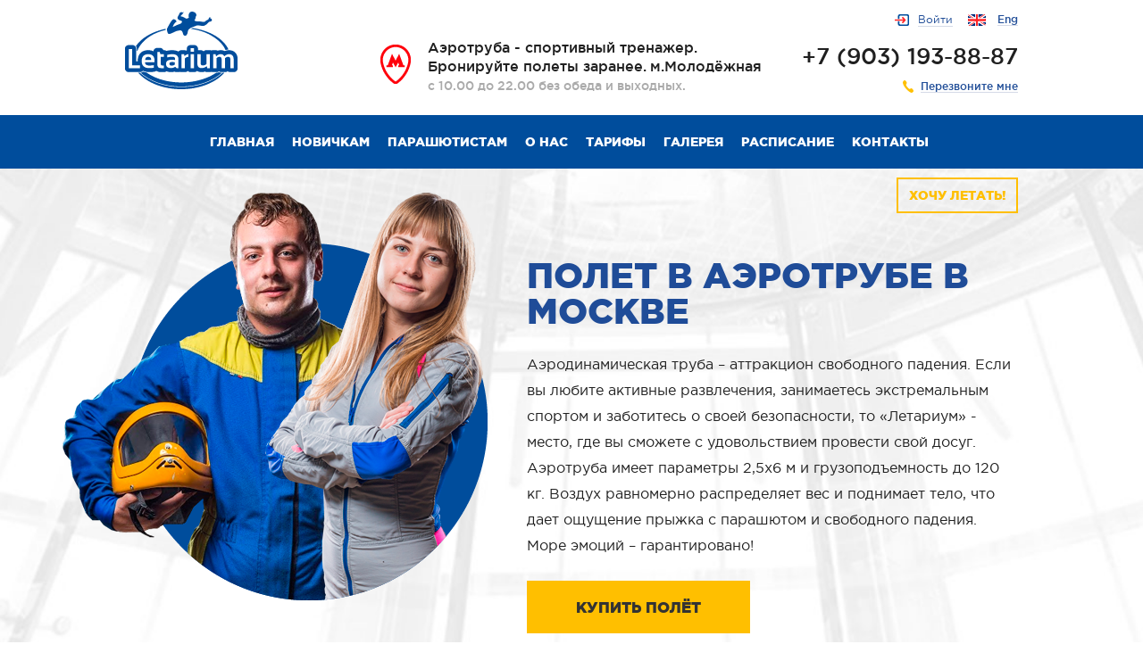

--- FILE ---
content_type: text/html; charset=utf-8
request_url: https://letarium.ru/polet-v-aerotrube/v-moskve/
body_size: 15103
content:
<!DOCTYPE html><html><head><title>Полетать в аэротрубе в Москве, летать в аэродинамической трубе, сколько стоит полетать в аэротрубе</title><meta content="Полетать в аэротрубе в Москве. Посетите аэротрубу Летариум в Крылатском. Возможность проведения корпоративов или праздников с семьёй. Акции и скидки по любому поводу. Профессиональные и отзывчивые инструкторы." name="description"/><meta content="text/html; charset=utf-8" http-equiv="content-type"/><link href="/media/static/favicon.ico" rel="icon" type="image/x-icon"/><meta content="width=1100" name="viewport"/><meta content="noindex,nofollow" name="robots"/><link href="/media/static/CACHE/css/fe46859ce01a.css" media="all" rel="stylesheet" type="text/css"/><link href="/media/static/CACHE/css/9b5ab15f44c1.css" media="all" rel="stylesheet" type="text/css"/><meta content="ZwW_avREoSx98KzvTn7JyPmVmVp4AMPIvExhIfH3KAM" name="google-site-verification"/><meta content="47ce95badbbde0be" name="yandex-verification"/><link href="https://m.letarium.ru/polet-v-aerotrube/v-moskve/" media="only screen and (max-width: 640px)" rel="alternate"/><!--[if lt IE 9]><script src="//ie7-js.googlecode.com/svn/version/2.1(beta4)/IE9.js"></script><![endif]--><script src="/media/static/CACHE/js/e36e17706682.js" type="text/javascript"></script></head><body><input name="csrfmiddlewaretoken" type="hidden" value="khA18HhFAQNaN3VeqKJ5oxmsHJJDL0P9"/><div id="container"><div class="header" itemscope="" itemtype="http://schema.org/LocalBusiness"><div class="container"><a class="logo fll" href="/"><img alt="" height="87" itemprop="image" src="/media/static/images/logo.png" width="126"/></a><div class="adr fll"><i></i> <span class="fw500 fw500-small">Аэротруба - спортивный тренажер.</span> <span class="fw500" itemprop="name" style="display: inline-block;">Бронируйте полеты заранее.</span> <span class="fw500" itemprop="address" style="display: inline-block;">м.Молодёжная</span> <span class="fw500 gray" content="Mo-Su 11:00-14:30" itemprop="openingHours">с 10.00 до 22.00 без обеда и выходных.</span></div><div class="contacts-inf flr"><div class="links"><a class="lang flr" href="/main/"><i></i>Eng</a> <a class="enter flr" href="#" onclick="SendEvent('voitiknopka', 'button')"><i></i><span>Войти</span></a><div class="clr"></div><div class="login"><form action="/login/" id="login" method="POST"><input name="csrfmiddlewaretoken" type="hidden" value="khA18HhFAQNaN3VeqKJ5oxmsHJJDL0P9"/><input name="username" placeholder="Логин" type="text"/><input name="password" placeholder="Пароль" type="password"/><button class="button" type="submit">ВОЙТИ</button></form><a href="/registration/"><strong>Регистрация</strong></a> <br/><a class="fancy" href="#forget">Забыли пароль?</a></div></div><span class="phone fw500" itemprop="telephone">+7 (903) 193-88-87</span> <a class="fancy call-back" href="#call-back" onclick="SendEvent('perezvoniteknopka', 'click')"><i></i>Перезвоните мне</a></div><div class="clr"></div></div></div><div class="top-menu"><div class="container"><a class="fix-logo" href="/"></a><ul class="fll"><li class="child sibling"><a href="/">Главная</a></li><li class="child sibling"><a href="/novichkam/">Новичкам</a><ul><li class="child"><a href="/tarify/">Купить полет</a></li><li class="child"><a href="/polet-v-aerotrube/dlya-detey/">Детям</a></li><li class="child"><a href="/novichkam/vzroslym/">Взрослым</a></li><li class="child"><a href="/novichkam/pervyj-polet/">Первый полет</a></li><li class="child"><a href="/novichkam/provedenie-prazdnikov/">Организация праздников</a></li><li class="child"><a href="/novichkam/voprosy-i-otvety/">Вопросы и ответы</a></li></ul></li><li class="child sibling"><a href="/parashutistam/">Парашютистам</a><ul><li class="child"><a href="/tarify/#skydiver">Купить полёт</a></li><li class="child"><a href="/parashutistam/shkola-letariumpro/">Школа letarium.pro</a></li><li class="child"><a href="/prygnut-s-parashutom/v-moskve/">Прыжки с парашютом</a></li><li class="child"><a href="/parashutistam/shkola-letariumpro/accelerated-free-fall/">Курс AFF</a></li><li class="child"><a href="/parashutistam/shkola-letariumpro/relative-work/">Курс RW</a></li><li class="child"><a href="/parashutistam/shkola-letariumpro/freefly/">Курс FF</a></li><li class="child"><a href="/parashutistam/shkola-letariumpro/letarium-pro/">Детская школа</a></li><li class="child"><a href="/parashutistam/shkola-letariumpro/viezdnie-kempi/">Выездные кэмпы</a></li><li class="child"><a href="/parashutnyy-sport/stoit-li-prygat/">Стоит ли прыгать</a></li></ul></li><li class="child sibling"><a href="/o-nas/">О нас</a><ul><li class="child"><a href="/aerotruba/chto-eto-takoe/">Что такое аэротруба</a></li><li class="child"><a href="/o-nas/otzyvy/">Отзывы</a></li><li class="child"><a href="/o-nas/komanda/">Команда</a></li><li class="child"><a href="/o-nas/partnyory/">Партнёры</a></li><li class="child"><a href="/o-nas/deyatelnost-aerotruby/">Наша деятельность</a></li><li class="child"><a href="/o-nas/poleznaya-informaciya/">Полезная информация</a></li><li class="child"><a href="/o-nas/akcii/">Акции</a></li></ul></li><li class="child sibling"><a href="/tarify/">Тарифы</a><ul><li class="child"><a href="/tarify/#adult">Для взрослых</a></li><li class="child"><a href="/tarify/#child">Для детей</a></li><li class="child"><a href="/tarify/#celebration">Для праздников</a></li><li class="child"><a href="/tarify/#skydiver">Для парашютистов</a></li><li class="child"><a href="/podarochnye-sertifikaty/na-polet-v-aerotrube/">Подарочные сертификаты</a></li></ul></li><li class="child sibling"><a href="/galereya/">Галерея</a><ul><li class="child"><a href="/galereya/photo/">Фотографии</a></li><li class="child"><a href="/galereya/video/">Видео</a></li></ul></li><li class="child sibling"><a href="/raspisanie/">Расписание</a></li><li class="child sibling"><a href="/kontakty/">Контакты</a></li></ul><a class="btn fw900 fancy2 flr" href="#want-fly" onclick="SendEvent('hochyletatknopka', 'button');">ХОЧУ ЛЕТАТЬ!</a></div></div><div class="promo"><div class="container txt"><div class="img fll"><img alt="" src="/media/catalog/letaiut-vse.png"/></div><div class="inf flr"><h1>Полет в аэротрубе в Москве</h1><p>Аэродинамическая труба – аттракцион свободного падения. Если вы любите активные развлечения, занимаетесь экстремальным спортом и заботитесь о своей безопасности, то «Летариум» - место, где вы сможете с удовольствием провести свой досуг. Аэротруба имеет параметры 2,5х6 м и грузоподъемность до 120 кг. Воздух равномерно распределяет вес и поднимает тело, что дает ощущение прыжка с парашютом и свободного падения. Море эмоций – гарантировано!</p><div class="sc"><a class="button" href="#first-screen" onclick="SendEvent('vzrosliekupitpoletknopka', 'button');">КУПИТЬ ПОЛЁТ</a></div></div><div class="clr"></div></div><div class="scroll"><a class="nina" href="#first-screen">ПОДРОБНЕЕ</a></div></div><div class="levels blue-line"><div class="container"><div class="block"><h2>Что нужно</h2><p>Полет в аэродинамической трубе – один из немногих видов экстремальных развлечений, который не требует никакой подготовки. Все, что вам нужно знать, расскажут инструкторы комплекса. Если у вас нет опыта полетов – не страшно, перед сессией проводится подготовка. Ничего с собой брать не нужно, кроме хорошего настроения.</p></div><div class="block"><h2>Как купить</h2><p>Сертификат на полет в аэротрубе можно купить для себя или в подарок. Заказать его можно по телефону или через форму обратной связи на сайте. Также, можно купить посещение, посетив комплекс. Адрес указан на сайте.</p></div><div class="block last"><h2>Кто может летать</h2><p>Вход в «Летариум» свободный. Каждый желающий может полетать в аэротрубе. Ребенок может посетить комплекс только, если ему исполнилось 4 года. Есть весовые ограничения, поскольку аэропоток имеет определенную силу. Пилотировать может каждый, вне зависимости от возраста, физических качеств и опыта, достаточно просто хотеть полетать.</p></div></div></div><div class="img-blocks three"><div class="container"><div class="img-block"><img alt="МЫ ЗАБОТИМСЯ" height="166" src="/media/cache/8d/38/8d3888372f17f13a6b12dc606aa41e91/my-zabotimsia.jpg" width="166"/><span class="h4">МЫ ЗАБОТИМСЯ</span><p>Инструкторы «Летариума» – чемпионы по парашютному спорту, рекордсмены в различных парашютных дисциплинах и просто отличные ребята! Весь полет инструктор находится с летуном в аэротрубе и контролирует каждое его движение</p></div><div class="img-block"><img alt="МЫ УДИВЛЯЕМ" height="166" src="/media/cache/b8/90/b89057b0172b33f9bfa5904d2184c26b/my-udivliaem.jpg" width="166"/><span class="h4">МЫ УДИВЛЯЕМ</span><p>Уютно устроившись на воздушном потоке, юный парашютист ощутит безграничное чувство радости. Восторг от полета в глазах своего ребенка вы запомните надолго!</p></div><div class="img-block last"><img alt="МЫ РЯДОМ" height="166" src="/media/cache/62/f8/62f8788daff2f8eb8bd77dc986717502/my-riadom.jpg" width="166"/><span class="h4">МЫ РЯДОМ</span><p>«Летариум» – единственная закрытая аэротруба в Москве, до которой удобно добираться общественным транспортом: 10 минут от ст. м. «Крылатское» и «Молодежная».</p></div></div></div><div class="blue-sky"><div class="container"><span class="h2">КЛИЕНТЫ ГОВОРЯТ О НАС</span><div class="kinder adult"><ul class="rev-sl"><li>Спасибо за нереальные эмоции!!!!хотя меня и пробирало на смех от своей же неуклюжести, это было очень здорово!!! Спасибо инструктору Михаилу за терпение, советы и поддержку! Огромная благодарность всем ребятам которые там работают - встретили, все рассказали, показали...еще и видео полета подарили! 2минутки счастья, так мало, но так иногда необходимо! Теперь очень хочется ещё ;)</li><li>Спасибо коллективу за прекрасные моменты! И администратор и инструктор показали просто класс сервиса! Чуткость, понимание, позитив, легкость, профессионализм - именно эти слова могут охарактеризовать работу команды Летариума! И дети и взрослые нашей компании получили неописуемое удовольствие! Ребята, мы придем к вам еще!</li><li>Были вдвоём с девушкой в субботу. Очень понравилось. Особенно полёт вместе с инструктором. Алексею огромное спасибо! В следующий раз приедем с друзьями)</li><li>Были сегодня в Летариуме с друзьями. летали в первый раз. сначала было немного страшно. но спасибо инструктору АЛЕКСЕЮ ДЕНИСОВУ! он излучает такой позитив, что все страхи улетучиваются. интруктаж очень понятный, главное слушать внимательно и потом не забывать исполнять :-) с первым шагом в поток появляется чувство эйфории - я лечу!!! впечатление потрясающее! еще раз спасибо Алексею!!!!</li><li>Очень понравилось. Огромное спасибо коллективу за понимание и позитивное настроение. Великолепно объясняют, понятно даже с берушами в ушах.)) Хочется вернуться не только ради полёта.</li><li>Ещё хочуууу) какие же тренера позитивные! Спасибо:)</li><li>6 июня большой компанией летали в аэротрубе. Все прошло супер! Мои гости были в восторге. Большое спасибо! Отдельное спасибо тренерам Роману и Максиму! Очень позитивные ребята и профессионалы своего дела.</li><li>Летали в трубе 31.05.2015,полет доставил массу положительных эмоций!) огромное спасибо инструкторам Михаилу Петрову и Алексею Денисову!!)) Приедем к вам еще!!!))</li></ul></div><div class="lists"></div><div class="resp-blocks"><div class="block"><div class="ins"><a class="img f-gallery fancybox.iframe" href="https://www.youtube.com/embed/KOfJq7DjZRE" rel="gallery"><img alt="Полет в Аэротрубе для всех! Родители и дети!" height="137" src="/media/cache/f0/d6/f0d67cd3e8b2a2fe6f7761a2e1383cef/polet-v-aerotrube-dlia-vsekh-roditeli-i-deti.png" width="214"/></a><p>Полет в Аэротрубе для всех! Родители и дети!</p></div></div><div class="block"><div class="ins"><a class="img f-gallery fancybox.iframe" href="https://www.youtube.com/embed/WUFO3TStTXE" rel="gallery"><img alt="Полет в Аэротрубе - это совсем не страшно!" height="137" src="/media/cache/e8/a8/e8a80218952c9f894db1f1bf786325b3/polet-v-aerotrube-eto-sovsem-ne-strashno.png" width="214"/></a><p>Полет в Аэротрубе - это совсем не страшно!</p></div></div><div class="clr"></div><div class="block"><div class="ins"><a class="img f-gallery fancybox.iframe" href="https://www.youtube.com/embed/BtXNTCMS-ds" rel="gallery"><img alt="Полет в Аэротрубе бабушки и внука" height="137" src="/media/cache/3a/a7/3aa7afe184d31ccbd99f056e3de373b1/polet-v-aerotrube-babushki-i-vnuka.png" width="214"/></a><p>Полет в Аэротрубе бабушки и внука</p></div></div><div class="block"><div class="ins"><a class="img f-gallery fancybox.iframe" href="https://www.youtube.com/embed/yawVKbrbJ4Q" rel="gallery"><img alt="Боишься летать? Посмотри полет в аэротрубе новичка! " height="137" src="/media/cache/37/a0/37a002f33acfd4aa6dfaf801ffd3f997/boishsia-letat-posmotri-polet-v-aerotrube-novichka.png" width="214"/></a><p>Боишься летать? Посмотри полет в аэротрубе новичка!</p></div></div><div class="clr"></div><a class="all" href="/o-nas/otzyvy/">Посмотреть все отзывы</a></div></div></div><div class="faq"><div class="container"><ul><li><span class="num">1</span><a class="open" href="#">Что такое Летариум?</a><div class="hide" style="display:  block;"><p>Это Мобильный аэродинамический тренажер закрытого типа - место, которое дает возможность безопасно испытать ощущение свободного падения, полета, такое же как при прыжке с парашютом. Наш аэродинамический тренажер является симулятором свободного падения и полностью имитирует свободный полет со скоростью от 190 до 250 км/ч, позволяя человеку комфортно и безопасно получать навыки и отрабатывать упражнения различных парашютных дисциплин</p></div></li><li><span class="num">2</span><a href="#">Летариум или открытая аэротруба?</a><div class="hide"><p>Летариум - это аэротруба закрытого типа, а значит летать у нас можно в дождь, снег или тридцатиградусный мороз - температура воздушного потока в аэротрубе всегда будет комфортной для полета, в отличие от аэротруб открытого типа.</p></div></li><li><span class="num">3</span><a href="#">Кто может летать и какие ограничения по здоровью?</a><div class="hide"><p>Летать в нашей аэротрубе могут дети от 4-х лет, верхней возрастной границы по возрасту нет. Ограничения веса - 120 кг и более. Полет в аэротрубе не рекомендуется беременным, а также имеющим ограничения по физическим нагрузкам, травмы позвоночника, заболевания нервной системы,привычный вывих плеча, травма головного мозга, острые кардиологические заболевания, и в течение последних 24 часов принимали алкогольные и наркотические веществ. Если Вы носите контактные линзы, то Вы можете летать в закрытой аэротрубе не снимая их, только предупредите об этом инструктора.</p></div></li><li><span class="num">4</span><a href="#">Во что одеваться и что привезти с собой?</a><div class="hide"><p>Одевайтесь в комфортную не сковывающую движения одежду. Рекомендуем майку с длинным рукавом и спортивные штаны (поверх них вы наденете комбинезон). Кеды или кросовки на шнурках.</p></div></li><li><span class="num">5</span><a href="#">Сколько человек может летать одновременно?</a><div class="hide"><p>Начинающие спортсмены летают по одному, более опытные могут летать вдвоем.</p></div></li><li><span class="num">6</span><a href="#">Насколько это сложно?</a><div class="hide"><p>Это совсем не сложно, большинству удается самостоятельно управлять телом и держаться в потоке воздуха уже в первую минуту полета в аэротрубе.</p></div></li><li><span class="num">7</span><a href="#">Что включено в мой полет в аэротрубе?</a><div class="hide"><p>Теоретическая подготовка, экипировка (шлем, очки, комбинезон, обувь), сама тренировка в аэротрубе с инструктором</p></div></li><li><span class="num">8</span><a href="#">Это опасно?</a><div class="hide"><p>Это абсолютно безопасно. Перед полетом вы пройдете теоретическую подготовку. Наши профессиональные инструкторы будут находиться рядом с Вами в течение всего времени в аэротрубе, чтобы помочь Вам освоить основные принципы управления телом во время полета в потоке воздуха</p></div></li></ul></div></div><div id="first-screen"><div class="buy-ticket tarifs" itemprop="hasOfferCatalog" itemscope="" itemtype="http://schema.org/OfferCatalog"><div class="container"><span class="h2">КУПИТЬ ПОЛЕТ</span><div id="tariffs"><table class="tab-wrapper" itemprop="itemListElement" itemscope="" itemtype="http://schema.org/OfferCatalog"><tbody><tr><td class="par"><table class="tab"><tbody><tr data-rule="" itemprop="itemListElement" itemscope="" itemtype="http://schema.org/Offer"><td class="one" data-id="510" data-name="2 минуты" data-time="2 мин"><span class="fw900" itemprop="name">2 мин</span></td><td class="two"><img alt="" src="/media/static/images/ico-man.png"/></td><td class="three"><p itemprop="description">1 человек<br/>максимум</p></td><td class="four" data-price="2200"><span class="fw900" itemprop="price">2 200 Р</span></td><td class="five"><a class="button table-order" href="" onclick="SendEvent('hochuletatknopka')">КУПИТЬ</a></td></tr></tbody></table></td></tr><tr><td class="par"><table class="tab"><tbody><tr data-rule="" itemprop="itemListElement" itemscope="" itemtype="http://schema.org/Offer"><td class="one" data-id="511" data-name="4 минуты" data-time="4 мин"><span class="fw900" itemprop="name">4 мин</span></td><td class="two"><img alt="" src="/media/static/images/ico-man.png"/></td><td class="three"><p itemprop="description">1 человек<br/>максимум</p></td><td class="four" data-price="4100"><span class="fw900" itemprop="price">4 100 Р</span></td><td class="five"><a class="button table-order" href="" onclick="SendEvent('hochuletatknopka')">КУПИТЬ</a></td></tr></tbody></table></td></tr><tr><td class="par original gray"><table class="tab"><tbody><tr data-rule="" itemprop="itemListElement" itemscope="" itemtype="http://schema.org/Offer"><td class="one" data-id="513" data-name="6 минут" data-time="6 мин"><span class="fw900" itemprop="name">6 мин</span></td><td class="two"><img alt="" src="/media/static/images/ico-man.png"/><img alt="" src="/media/static/images/ico-man.png"/></td><td class="three"><p itemprop="description">2 человека<br/>максимум</p></td><td class="four" data-price="5800"><span class="fw900" itemprop="price">5 800 Р</span></td><td class="five"><a class="button table-order" href="" onclick="SendEvent('hochuletatknopka')">КУПИТЬ</a></td></tr></tbody></table></td></tr><tr><td class="par"><table class="tab"><tbody><tr data-rule="" itemprop="itemListElement" itemscope="" itemtype="http://schema.org/Offer"><td class="one" data-id="514" data-name="10 минут" data-time="10 мин"><span class="fw900" itemprop="name">10 мин</span></td><td class="two"><img alt="" src="/media/static/images/ico-man.png"/><img alt="" src="/media/static/images/ico-man.png"/></td><td class="three"><p itemprop="description">2 человека<br/>максимум</p></td><td class="four" data-price="9400"><span class="fw900" itemprop="price">9 400 Р</span></td><td class="five"><a class="button table-order" href="" onclick="SendEvent('hochuletatknopka')">КУПИТЬ</a></td></tr></tbody></table></td></tr><tr><td class="par"><table class="tab"><tbody><tr data-rule="" itemprop="itemListElement" itemscope="" itemtype="http://schema.org/Offer"><td class="one" data-id="515" data-name="15 минут" data-time="15 мин"><span class="fw900" itemprop="name">15 мин</span></td><td class="two"><img alt="" src="/media/static/images/ico-man.png"/><img alt="" src="/media/static/images/ico-man.png"/><img alt="" src="/media/static/images/ico-man.png"/></td><td class="three"><p itemprop="description">3 человека<br/>максимум</p></td><td class="four" data-price="12900"><span class="fw900" itemprop="price">12 900 Р</span></td><td class="five"><a class="button table-order" href="" onclick="SendEvent('hochuletatknopka')">КУПИТЬ</a></td></tr></tbody></table></td></tr><tr><td class="par"><table class="tab"><tbody><tr data-rule="" itemprop="itemListElement" itemscope="" itemtype="http://schema.org/Offer"><td class="one" data-id="516" data-name="20 минут" data-time="20 мин"><span class="fw900" itemprop="name">20 мин</span></td><td class="two"><img alt="" src="/media/static/images/ico-man.png"/><span class="fw900">x 4</span></td><td class="three"><p itemprop="description">4 человека<br/>максимум</p></td><td class="four" data-price="16200"><span class="fw900" itemprop="price">16 200 Р</span></td><td class="five"><a class="button table-order" href="" onclick="SendEvent('hochuletatknopka')">КУПИТЬ</a></td></tr></tbody></table></td></tr><tr><td class="par"><table class="tab"><tbody><tr data-rule="" itemprop="itemListElement" itemscope="" itemtype="http://schema.org/Offer"><td class="one" data-id="517" data-name="30 минут" data-time="30 мин"><span class="fw900" itemprop="name">30 мин</span></td><td class="two"><img alt="" src="/media/static/images/ico-man.png"/><span class="fw900">x 10</span></td><td class="three"><p itemprop="description">10 человек<br/>максимум</p></td><td class="four" data-price="22900"><span class="fw900" itemprop="price">22 900 Р</span></td><td class="five"><a class="button table-order" href="" onclick="SendEvent('hochuletatknopka')">КУПИТЬ</a></td></tr></tbody></table></td></tr><tr><td class="par"><table class="tab"><tbody><tr data-rule="" itemprop="itemListElement" itemscope="" itemtype="http://schema.org/Offer"><td class="one" data-id="527" data-name="60 минут" data-time="60 мин"><span class="fw900" itemprop="name">60 мин</span></td><td class="two"><img alt="" src="/media/static/images/ico-man.png"/><span class="fw900">x 20</span></td><td class="three"><p itemprop="description">20 человек<br/>максимум</p></td><td class="four" data-price="38900"><span class="fw900" itemprop="price">38 900 Р</span></td><td class="five"><a class="button table-order" href="" onclick="SendEvent('hochuletatknopka')">КУПИТЬ</a></td></tr></tbody></table></td></tr></tbody></table><script>
          arr_room = {};
          var datas = {
            name: '',
            id: '',
            qty: '',
            time: '',
            rule: '',
            room: '',
            room_price: '',
            price: '',
            price_trainer: 0,
            trainer: '',
            sale: []
          };
          $(function(){
            $('table.tariff').removeClass('hide');
            $('table.renta').addClass('hide');
          });
        </script></div></div></div></div><div class="gray-text"><div class="container txt"><h2>Полет в аэротрубе в Москве в «Летариуме»</h2><p>Найти недорогое развлечение для всей семьи в Москве и Подмосковье сложно, ведь интересы у детей и взрослых разные. Если вы хотите провести выходные активно, необычное и весело, то полет в аэротрубе именно то, что вам нужно. Ваш ребенок будет в восторге, как и вы. Заботливый муж может подарить полет жене, а родители – ребенку на День Рождения, даже пожилым людям понравится такое развлечение. Аэродинамическая труба – универсально времяпровождение, где каждый может расслабиться и повеселиться от души.</p><h2>Цена на полет в аэротрубе в Москве</h2><p>В среднем, цена по Москве на полеты в аэродинамической трубе для взрослого составляет 3-3,5 тысячи рублей. В «Летариум» тарифы ниже, а цена на полеты приятно удивит. Каждая минута имеет фиксированную стоимость, и все тарифы указаны на сайте. Для детей предусмотрена скидка 20%. Цена на групповые посещения ниже, чем на индивидуальные. В группе может быть 5, 10 и 20 человек. Время от 2 до 5 минут. Возможно повторение сессии. В День Рождения, праздничные будни и при организации праздников в «Letarium» цены еще ниже!</p><h2>Подарочный сертификат на полет в аэротрубе в Москве</h2><p>Если вы не знаете, что подарить ребенку, супругу или родителям, то «Летариум» придумал подарок за вас. Купить сертификат на полет в аэротрубе и подарите самое ценное – эмоции. На территории комплекса есть сфера – место, где можно организовать праздничное мероприятия. Чтобы полет запомнился надолго, а отзыв о посещении был еще ярче, закажите видео – съемку, и сможете пересматривать свой полет и испытывать те же эмоции снова и снова! Подарочный сертификат действителен 1 год. Уточните для кого купон, поскольку для детей до 14 лет предусмотрена скидка.</p><div class="bottom"><span class="h2">РЕШИЛИ ПОЛЕТАТЬ?</span><p><a href="/raspisanie/">Забронируйте время</a> <br/> по телефону: <strong><strong>+7 (903) 193 88 87</strong></strong> или <a class="fw700" href="/tarify/#child">купите на сайте</a></p></div><div class="clr"></div></div></div><style>.related-links li+li {margin-top: 8px;} .related-links ul {padding-right: 25px;} .levels.blue-line h2 { font-size: 17px; margin-bottom: 20px; }</style><div class="img-blocks three related-links"><div class="container" style="line-height: 19px;"><span class="h2">ПОХОЖИЕ СТРАНИЦЫ</span><div class="img-block" style="text-align: left;"><ul><li><a href="/den-rozhdeniya/gde-otmetit/">Где отметить день рождения в Москве недорого</a></li><li><a href="/den-rozhdeniya/neobychno-otmetit/">Где необычно отметить день рождения</a></li><li><a href="/den-rozhdeniya/otmetit-s-rebenkom/">Где отметить день рождения ребенка в Москве</a></li><li><a href="/kuda-shodit/dnem/">Развлечения в Москве днем</a></li><li><a href="/kuda-shodit/kompaniey/">Куда сходить компанией в Москве</a></li><li><a href="/kuda-shodit/na-den-rozhdeniya/">Куда пойти на день рождения</a></li><li><a href="/kuda-shodit/na-prazdniki/">Куда пойти на праздники в Москве</a></li><li><a href="/kuda-shodit/s-detmi/">Куда пойти с ребенком в Москве</a></li><li><a href="/kuda-shodit/vecherom/">Куда сходить вечером в Москве</a></li><li><a href="/kuda-shodit/v-moskve/">Куда сходить в Москве</a></li><li><a href="/kuda-shodit-na-vyhodnye/">Куда сходить в Москве на выходных</a></li><li><a href="/aerotruba/chto-eto-takoe/">Что такое аэродинамическая труба</a></li><li><a href="/aerotruba/dlya-dvoih/">Аэротруба для двоих</a></li><li><a href="/aerotruba/kupit-polet/">Купить полёт в аэротрубе в Москве</a></li></ul></div><div class="img-block" style="text-align: left;"><ul><li><a href="/razvlecheniya/activnye/">Активные развлечения в Москве</a></li><li><a href="/razvlecheniya/dlya-detey/">Развлечения для детей в Москве</a></li><li><a href="/razvlecheniya/dlya-kompanii/">Развлечения для компании в Москве</a></li><li><a href="/razvlecheniya/ekstremalnie-sport-v-moskve/">Экстремальный спорт в Москве</a></li><li><a href="/razvlecheniya/ekstremalnie-v-moskve/">Экстремальные развлечения в Москве</a></li><li><a href="/razvlecheniya/mesta-v-moskve/">Места для развлечений в Москве</a></li><li><a href="/razvlecheniya/na-prazdniki/">Развлечения в праздники в Москве</a></li><li><a href="/razvlecheniya/na-vyhodnyh/">Развлечения в Москве на выходные</a></li><li><a href="/razvlecheniya/neobychye-v-moskve/">Необычные развлечения в Москве</a></li><li><a href="/razvlecheniya/novye-molodezhnye-v-moskve/">Новые развлечения в Москве</a></li><li><a href="/razvlecheniya/v-moskve/">Развлечения в Москве</a></li><li><a href="/aerotruba/luchshaya/">Какая аэротруба лучше в Москве</a></li><li><a href="/aerotruba/otkrytaya-v-moskve/">Открытая аэротруба в Москве</a></li><li><a href="/aerotruba/samaya-bolshaya/">Самая большая аэротруба</a></li><li><a href="/aerotruba/skidki-na-polet/">Скидки на полёт в аэротрубе</a></li><li><a href="/aerotruba/skolko-stoit-polet/">Сколько стоит полет в аэротрубе в Москве</a></li></ul></div><div class="img-block last" style="text-align: left;"><ul><li><a href="/prygnut-s-parashutom/v-moskve/">Прыжки с парашютом в Москве</a></li><li><a href="/prygnut-s-parashutom/v-tandeme/">Прыжки с парашютом в тандеме в Москве</a></li><li><a href="/sertifikat/kupony-v-aerotrubu/">Купоны в аэротрубу в Москве</a></li><li><a href="/sertifikat/na-den-rozhdeniya/">Подарочные сертификаты на день рождения</a></li><li><a href="/sertifikat/na-polet-v-aerotrube/">Сертификат на полет в аэротрубе в Москве</a></li><li><a href="/vyhodnye/chem-zanyat-rebenka/">Чем занять ребенка</a></li><li><a href="/vyhodnye/gde-otdohnut/">Отдых на выходные</a></li><li><a href="/vyhodnye/gde-provesti/">Как провести выходные в Москве</a></li><li><a href="/vyhodnye/kak-provesti-s-devushkoy/">Как провести выходные в Москве вдвоем с девушкой</a></li><li><a href="/vyhodnye/provesti-s-detmi/">Где провести выходные с детьми в Москве</a></li><li><a href="/aerotruba/svobodniy-polet/">Свободный полёт в аэротрубе</a></li><li><a href="/aerotruba/vozdushnaya/">Воздушная труба в Москве</a></li><li><a href="/aerotruba/na-mkade/">Аэротруба на МКАДЕ</a></li></ul></div></div></div><div class="blue-line"><div class="container"><img alt="" height="73" src="/media/static/images/new-footer-logo.png" width="110"/><div class="blue-line"><div class="container"><img alt="" height="73" src="/media/static/images/new-footer-logo.jpg" width="110"/><div class="soc flr"><a class="v" href="https://vk.com/publicletarium" target="_blank"></a></div><div class="clr"></div></div></div><div class="clr"></div></div></div><div class="footer"><div class="container"><div class="menu file flr"><a href="/media/catalog/zaiavlenie_wmCyZjw.pdf" target="_blank">Заявление</a></div><div class="menu"><a href="/novichkam/">Новичкам</a><span>|</span> <a href="/parashutistam/">Парашютистам</a><span>|</span> <a href="/o-nas/">О нас</a><span>|</span> <a href="/tarify/">Сертификаты</a><span>|</span> <a href="/galereya/">Галерея</a><span>|</span> <a href="/raspisanie/">Расписание</a><span>|</span> <a href="/kontakty/">Контакты</a><span>|</span></div><div class="copy"><div style="display: inline-block;">© Letarium, г. Москва, ул. Крылатская д.5/1 <a href="/kontakty/">Посмотреть на карте</a><br/><br/> Телефон: +7(903) 193-88-87 <br/><br/>ИП Кузнецов С. Ю. ИНН: 772853843804, ОГРНИП: 323774600810811 <br/><br/> <a href="https://letarium.ru/media/static/documents/personal_data.pdf" target="_blank">Условия обработки персональных данных</a></div><noindex><div class="made flr" style="margin-bottom: 20px;"><a href="http://digitalmust.ru" target="_blank"><span style="display: block;">Создание сайта</span><img alt="" src="/media/uploads/dm-logo.jpg"/></a></div></noindex></div></div></div></div><div class="hide"><div class="popup" id="record"><div class="form gray"><span class="h2">ЗАПИСЬ НА КУРС</span><form><input name="csrfmiddlewaretoken" type="hidden" value="khA18HhFAQNaN3VeqKJ5oxmsHJJDL0P9"/><div class="form-item"><select class="collect" data-text="Курс" id="courses" name="course"><option value="КУРС AFF">КУРС AFF</option><option value="КУРС RW">КУРС RW</option><option value="КУРС FF">КУРС FF</option><option value="ДЕТСКАЯ ШКОЛА">ДЕТСКАЯ ШКОЛА</option><option value="ВЫЕЗДНЫЕ КЭМПЫ">ВЫЕЗДНЫЕ КЭМПЫ</option></select></div><div class="form-item"><input class="req" name="name" placeholder="Введите имя" type="text"/></div><div class="form-item"><input class="tel req" name="phone" placeholder="+7 (___) ___-__-__" type="text"/></div><div class="form-item"><input class="collect" data-text="Количество прыжков" name="jump_count" placeholder="Количество прыжков" type="text"/></div><div class="item-chk agree"><input checked="checked" class="req form-chkbox" id="id_agree_course" name="agree_course" type="checkbox"/><label for="id_agree_course"><i></i> Согласен c <a href="/media/static/documents/personal_data.pdf" target="_blank">условиями обработки персональных данных</a></label></div><p>В ближайшее время Вам перезвонит Администратор, чтобы обсудить Вашу программу обучения</p><input name="action" type="hidden" value="send_form"/><input name="type_feed" type="hidden" value="course"/><input name="honey" type="hidden" value=""/><button class="button send-form" data-event="letariumproforma" type="submit">ОТПРАВИТЬ</button><div class="preloader"></div></form></div></div><div class="popup call-back-form" id="call-back"><span class="h2">ПЕРЕЗВОНИТЕ МНЕ</span><form action=""><input name="csrfmiddlewaretoken" type="hidden" value="khA18HhFAQNaN3VeqKJ5oxmsHJJDL0P9"/><div class="item"><input class="req" name="name" placeholder="Введите имя" type="text"/></div><div><input class="tel req" name="phone" placeholder="+7 (___) ___-__-__" type="text"/></div><div class="item-chk agree"><input checked="checked" class="req form-chkbox" id="id_agree_schedule" name="agree_schedule" type="checkbox"/><label for="id_agree_schedule"><i></i> Согласен c <a href="/media/static/documents/personal_data.pdf" target="_blank">условиями обработки персональных данных</a></label></div><p style="color:red">Подача заявки временно недоступна</p><input name="action" type="hidden" value="send_form"/><input name="type_feed" type="hidden" value="call"/><input name="honey" type="hidden" value=""/><button class="button send-form" data-event="perezvoniteforma" disabled="">ОТПРАВИТЬ</button><div class="preloader"></div></form></div><div class="flying popup" id="want-fly"><span class="h2">ЗАПИСАТЬСЯ НА ПОЛЕТ</span><div class="call-back-form fll"><form action=""><input name="csrfmiddlewaretoken" type="hidden" value="khA18HhFAQNaN3VeqKJ5oxmsHJJDL0P9"/><div class="item"><input class="req" name="name" placeholder="Введите имя" type="text"/></div><div><input class="tel req" name="phone" placeholder="+7 (___) ___-__-__" type="text"/></div><div class="item-chk agree"><input checked="checked" class="req form-chkbox" id="id_agree1" name="agree1" type="checkbox"/><label for="id_agree1"><i></i> Ознакомлен и согласен с <a href="/media/catalog/pravila_poletov.pdf" target="_blank">правилами проведения тренировочных полетов</a> и с <a href="/media/static/documents/uslovia_pokupki.pdf" target="_blank">условиями покупки</a></label></div><div class="item-chk agree"><input checked="checked" class="req form-chkbox" id="id_agree" name="agree" type="checkbox"/><label for="id_agree"><i></i> Согласен c <a href="/media/static/documents/personal_data.pdf" target="_blank">условиями обработки персональных данных</a></label></div><p>Администратор свяжется с Вами<br/>в ближайшее время</p><input name="action" type="hidden" value="send_form"/><input name="type_feed" type="hidden" value="fly"/><input name="honey" type="hidden" value=""/><button class="button send-form" data-event="hochyletatforma">ОТПРАВИТЬ</button><div class="preloader"></div></form></div><div class="right-part fll"><p class="nina">ИЛИ ЗАБРОНИРУЙТЕ <br/>ПОЛЕТ ПО ТЕЛЕФОНУ: <br/>+7 (903) 193-88-87</p><img alt="" height="241" src="/media/static/images/woman.png" width="524"/></div><div class="clr"></div></div><div class="popup prezent" id="prezent"><span class="h2">СЕРТИФИКАТ НА ПОЛЕТ</span> <strong id="form-rule"></strong><form action=""><input name="csrfmiddlewaretoken" type="hidden" value="khA18HhFAQNaN3VeqKJ5oxmsHJJDL0P9"/><div class="blue-line"><table class="tariff"><thead><tr><th>Название тарифа</th><th>Минуты</th><th>Количество сертификатов</th><th>Стоимость</th></tr></thead><tbody><tr><td class="name"><strong id="form-name">Тариф 12 минут</strong></td><td class="time" id="form-time"><strong>12</strong></td><td class="quantity"><div class="qty"><div class="btns flr"><span class="plus"></span><span class="minus"></span></div><input name="quantity" type="text" value="1"/></div></td><td class="price" id="form-price"><strong data-price="">7000 руб.</strong></td></tr></tbody></table><table class="renta hide"><thead><tr><th>Название тарифа</th><th>Стоимость</th><th>Условие тарифа</th><th>Общая стоимость</th></tr></thead><tbody><tr><td class="name"><strong class="renta-name">Тариф 12 минут</strong> <strong class="renta-name-room">Тариф 12 минут</strong></td><td class="time"><strong class="renta-price">12</strong> <strong class="renta-price-room">12</strong></td><td><strong class="renta-rule"></strong></td><td class="price"><strong data-price="">7000 руб.</strong></td></tr></tbody></table></div><div class="form"><div class="item"><strong>Укажите ваши данные:</strong><div class="form-item fll"><label>Ваше Имя <span>*</span></label><input class="req" name="name" placeholder="Введите имя" type="text"/></div><div class="form-item flr"><label>Email <span>*</span></label><span class="error">Неверный формат E-mail адреса</span><input class="req" name="email" placeholder="Введите email" type="email"/></div><div class="clr"></div><div class="form-item fll"><label>Ваша Фамилия <span>*</span></label><input class="req" name="last_name" placeholder="Введите фамилию" type="text"/></div><div class="form-item flr"><label>Телефон <span>*</span></label><input class="tel req" name="phone" placeholder="+7 (___) ___-__-__" type="text"/></div><div class="clr"></div><div class="present-block" style="display: block;"><strong>Кому подарить:</strong><div class="form-item fll"><label>Имя</label><input class="" name="prez-name" placeholder="Введите имя" type="text"/></div><div class="form-item flr"><label>Фамилия</label><input class="" name="prez-soname" placeholder="Введите фамилию" type="text"/></div></div></div><div class="item"><strong>Варианты доставки:</strong><div class="item-rad"><input checked="" class="req" data-price="0" id="radio1" name="delivery" type="radio" value="1"/><label for="radio1"><i></i>Электронный сертификат<p>После оплаты на указанный вами email придет сертификат, распечатайте или перешлите его</p></label></div><div class="item-rad"><input class="req" data-price="0" id="radio2" name="delivery" type="radio" value="2"/><label for="radio2"><i></i>Самовывоз<p>г. Москва, м. Молодежная, ул. Крылатская, д. 5/1, тел. +7 (499) 501 77 37</p></label></div><div class="address-area" style="display: none;"><div class="form-item fll"><label class="double">Почтовый <br/>индекс <span></span></label><input class="" name="post" placeholder="Почтовый индекс" type="text"/></div><div class="form-item flr"><label>Область <span></span></label><input class="" name="state" placeholder="Область" type="text"/></div><div class="clr"></div><div class="form-item fll"><label>Город <span>*</span></label><input class="sub-req" name="city" placeholder="Город" type="text"/></div><div class="form-item flr"><label>Улица <span>*</span></label><input class="sub-req" name="street" placeholder="Улица" type="text"/></div><div class="clr"></div><div class="form-item small fll"><label>Дом</label><input name="house" type="text"/></div><div class="form-item small fll"><label>Корпус/строение</label><input name="structure" type="text"/></div><div class="form-item small fll"><label>Квартира</label><input name="flat" type="text"/></div><div class="form-item small fll"><label>Подъезд</label><input name="porch" type="text"/></div><div class="form-item small fll"><label>Этаж</label><input name="stage" type="text"/></div><div class="form-item small fll"><label>Код</label><input name="code" type="text"/></div></div><div class="clr"></div></div><div class="item last"><strong>Варианты оплаты:</strong><p>Оплатить через платежную систему</p><div class="form-item"><div class="item-rad fll"><input checked="" data-url="BANKOCEAN2R?Group=BankCard" id="pay1" name="pay" type="radio" value="1"/><label for="pay1"><img alt="VISA" src="/media/catalog/visa.jpg"/></label></div><div class="item-rad fll"><input data-url="BANKOCEAN2R?Group=BankCard" id="pay2" name="pay" type="radio" value="2"/><label for="pay2"><img alt="MasterCard" src="/media/catalog/masrercard.jpg"/></label></div><div class="item-rad fll"><input data-url="Mir50OceanRM?Group=Terminals" id="pay3" name="pay" type="radio" value="3"/><label for="pay3"><img alt="MIR" src="/media/catalog/mir_wPtmlCB.png"/></label></div><div class="item-rad fll"><input data-url="WMRM?Group=EMoney" id="pay4" name="pay" type="radio" value="4"/><label for="pay4"><img alt="WebMoney" src="/media/catalog/webmoney.jpg"/></label></div><div class="clr"></div></div><em>Через несколько минут, после успешной оплаты, вы получите бланк сертификата и подтверждение <br/>об оплате на вашу электронную почту.</em><div class="total"><strong>Стоимость:</strong> <strong id="total">7000 руб.</strong></div><div class="item-chk agree"><input checked="checked" class="req form-chkbox" id="id_agree_buy1" name="agree_buy1" type="checkbox"/><label for="id_agree_buy1"><i></i> Ознакомлен и согласен с <a href="/media/catalog/pravila_poletov.pdf" target="_blank">правилами проведения тренировочных полетов</a> и с <a href="/media/static/documents/uslovia_pokupki.pdf" target="_blank">условиями покупки</a></label></div><div class="item-chk agree"><input checked="checked" class="req form-chkbox" id="id_agree_buy" name="agree_buy" type="checkbox"/><label for="id_agree_buy"><i></i> Согласен c <a href="/media/static/documents/personal_data.pdf" target="_blank">условиями обработки персональных данных</a></label></div><input name="action" type="hidden" value="pay_with_robokassa"/><button class="button final-order" type="submit">СДЕЛАТЬ ЗАКАЗ</button><p></p><center>Сертификат действует 6 месяцев со дня покупки</center><p></p><div class="preloader"></div></div></div></form></div><div class="popup success prezent" id="success"><span class="h2">ВАШ ЗАКАЗ ОПЛАЧЕН</span><div class="blue-line"><strong>Номер вашего заказа:</strong> <strong id="id_order">25685433</strong></div><p>Данные о заказе отправлены на вашу <br/>электронную почту</p><button class="button" onclick="$.fancybox.close();" type="submit">ЗАКРЫТЬ ОКНО</button></div><div class="popup success prezent" id="success-send"><div class="answer"></div><button class="button" onclick="$.fancybox.close();" type="submit">ЗАКРЫТЬ ОКНО</button></div><div class="popup want" id="want"><span class="h2">ПОКУПКА ПОЛЕТА</span><p><strong>Время полета:</strong> <span class="fw700 form-time">10 минут</span></p><p><strong>Количество пакетов:</strong><select name="qty"><option value="1">1</option><option value="2">2</option><option value="3">3</option><option value="4">4</option><option value="5">5</option></select></p><p style="display: none"><strong>Стоимость тренера:</strong> <span class="fw700 blue price-trainer">7000 руб.</span></p><p><strong>Стоимость:</strong> <span class="fw700 blue form-price">7000 руб.</span></p><a class="button preorder-button self-btn" href="#prezent" onclick="SendEvent('knopkaformadalee', 'forms')">ДАЛЕЕ</a><p></p><center>Сертификат действует 6 месяцев со дня покупки</center><p></p></div><div id="robo" style="display: none;"></div><div class="popup" id="forget"><span class="blue h3">Восстановление пароля</span><div class="respondes-form"><form><div class="item"><ul class="errorlist"><li></li></ul><div class="form-item fll"><input class="fll req" name="email" placeholder="Введите E-mail" type="email"/><button class="button fll send-form">Отправить</button><div class="preloader"></div></div><input name="honey" type="hidden" value=""/><input name="action" type="hidden" value="forget_pass"/><div class="clr"></div></div></form><div class="bot"><a class="close" href="#" onclick="$.fancybox.close();">Закрыть</a></div></div></div><script src="/media/static/CACHE/js/7a664993229a.js" type="text/javascript"></script><script src="/media/static/CACHE/js/a88cd2e54de3.js" type="text/javascript"></script><script>
            $(document).ready(function () {
                $('.rev-sl').carouFredSel({
                    items: 1,
                    circular: true,
                    auto: {timeoutDuration: 10000},
                    scroll: {
                        fx: "crossfade",
                        items: 1,
                        pauseOnHover: false,
                        responsive: true
                    }
                });
            });
        </script><div class="soc flr"><span class="fw900">ЗАЛЕТАЙТЕ В ГОСТИ</span><noindex><a class="v" href="https://vk.com/publicletarium" rel="nofollow" target="_blank"></a> <a class="f" href="https://www.facebook.com/Letarium/" rel="nofollow" target="_blank"></a> <a class="i" href="https://www.instagram.com/letarium.ru/" rel="nofollow" target="_blank"></a></noindex></div><script>
$(window).resize();  
</script><script id="top100Counter" src="https://counter.rambler.ru/top100.jcn?2961966" type="text/javascript"></script><noscript><a href="http://top100.rambler.ru/navi/2961966/"><img alt="Rambler's Top100" border="0" src="http://counter.rambler.ru/top100.cnt?2961966"/></a></noscript><script type="text/javascript">
(function (d, w, c) {
    (w[c] = w[c] || []).push(function() {
        try {
            w.yaCounter25414904 = new Ya.Metrika({id:25414904,
                    webvisor:true,
                    clickmap:true,
                    trackLinks:true,
                    accurateTrackBounce:true});
        } catch(e) { }
    });

    var n = d.getElementsByTagName("script")[0],
        s = d.createElement("script"),
        f = function () { n.parentNode.insertBefore(s, n); };
    s.type = "text/javascript";
    s.async = true;
    s.src = (d.location.protocol == "https:" ? "https:" : "http:") + "//mc.yandex.ru/metrika/watch.js";

    if (w.opera == "[object Opera]") {
        d.addEventListener("DOMContentLoaded", f, false);
    } else { f(); }
})(document, window, "yandex_metrika_callbacks");
</script><noscript><div><img alt="" src="//mc.yandex.ru/watch/25414904" style="position:absolute; left:-9999px;"/></div></noscript><script type="text/javascript">
  (function(i,s,o,g,r,a,m){i['GoogleAnalyticsObject']=r;i[r]=i[r]||function(){
  (i[r].q=i[r].q||[]).push(arguments)},i[r].l=1*new Date();a=s.createElement(o),
  m=s.getElementsByTagName(o)[0];a.async=1;a.src=g;m.parentNode.insertBefore(a,m)
  })(window,document,'script','//www.google-analytics.com/analytics.js','ga');

  ga('create', 'UA-41034947-1', 'letarium.ru');
  ga('send', 'pageview');

  function removeEvents() {
	document.body.removeEventListener('click', sendInteractionEvent);
	window.removeEventListener('scroll', sendInteractionEvent);
  }

  function sendInteractionEvent() {
	ga('send', 'event', 'Page Interaction', 'Interaction action');
	removeEvents();
  }

  window.addEventListener('scroll', sendInteractionEvent);

  ga(function(tracker) {
  var clientId = tracker.get('clientId'); // get client id from tracker
  document.cookie = "ga_cid=" + clientId + "; path=/"; // save it to cookie ga_cid
  });


</script><script>
function removeEvents() {
document.body.removeEventListener('click', sendInteractionEvent);
window.removeEventListener('scroll', sendInteractionEvent);
}

function sendInteractionEvent() {
ga('send', 'event', 'Page Interaction', 'Interaction');
removeEvents();
}

document.body.addEventListener('click', sendInteractionEvent);
window.addEventListener('scroll', sendInteractionEvent);
</script><script type="text/javascript">
/* <![CDATA[ */
var google_conversion_id = 983287239;
var google_custom_params = window.google_tag_params;
var google_remarketing_only = true;
/* ]]> */
</script><script type="text/javascript">//<![CDATA[
var _tmr = _tmr || [];
_tmr.push({id: "2422266", type: "pageView", start: (new Date()).getTime()});
(function (d, w) {
   var ts = d.createElement("script"); ts.type = "text/javascript"; ts.async = true;
   ts.src = (d.location.protocol == "https:" ? "https:" : "http:") + "//top-fwz1.mail.ru/js/code.js";
   var f = function () {var s = d.getElementsByTagName("script")[0]; s.parentNode.insertBefore(ts, s);};
   if (w.opera == "[object Opera]") { d.addEventListener("DOMContentLoaded", f, false); } else { f(); }
})(document, window);
//]]></script><noscript><div style="position:absolute;left:-10000px;"><img alt="Рейтинг@Mail.ru" height="1" src="//top-fwz1.mail.ru/counter?id=2422266;js=na" style="border:0;" width="1"/></div></noscript><script src="/media/static/CACHE/js/260154c27fc5.js" type="text/javascript"></script></div></body></html>

--- FILE ---
content_type: text/css
request_url: https://letarium.ru/media/static/CACHE/css/9b5ab15f44c1.css
body_size: 70908
content:
body{font-family:'gotham',sans-serif;font-size:14px;color:#202020}.fw500{font-weight:500}.fw500-small{font-size:14px}.fw900{font-weight:900}.fw700{font-weight:700}.nina{font-family:'nina',sans-serif}h2,h3,h4,h1,.h2,.h3,.h4,.h1{display:block;font-size:30px;line-height:32px;text-align:center;margin-bottom:60px;font-weight:900;text-transform:uppercase}h4,.h4{display:block;font-size:17px;margin-bottom:20px}a,a span{color:#214e98;text-decoration:none;border-bottom:1px solid #d5dae7;-webkit-transition:all .3s linear;-moz-transition:all .3s linear;-ms-transition:all .3s linear;-o-transition:all .3s linear;transition:all .3s linear}a:hover,a:hover span{border-color:#214e98}.container{width:1000px;margin:0 auto}.header img{display:block}.header .container{padding:13px 0 22px}.header .logo{display:block;margin-right:160px;border:0}.header .adr{position:relative;margin-top:27px;padding:3px 0 0 53px;line-height:21px}.adr i{position:absolute;background:url('/media/static/images/ico-metro.png?d4676b6b77de') no-repeat;width:34px;height:44px;left:0;top:10px}.adr span{display:block;font-size:16px}.adr span.gray{font-size:14px;color:#aaa}.top-menu{height:60px;background:#004d9c}.top-menu .container>ul>li{float:left;height:60px;position:relative}.top-menu .container>ul>li>a{text-transform:uppercase}.top-menu li a{color:#fff;border:0}.btn{border:2px solid #ffbf00;color:#ffbf00;padding:11px 0;text-align:center;width:132px;margin-top:10px}.btn:hover{background:#ffbf00;color:#202020;border-color:#ffbf00}.top-menu .container>ul{padding-left:85px;position:relative;z-index:3000}.top-menu .btn{position:relative;z-index:1000}.top-menu .container>ul>li>a{font-weight:900;display:block;padding:23px 10px 0;text-transform:uppercase;height:37px}.top-menu .container>ul>li:hover>a{background:#183a72}.container>ul>li>ul{position:absolute;background:#183a72;top:60px;width:262px;left:0;display:none}.container>ul>li:hover>ul{display:block}.container>ul>li>ul>li>a{display:block;padding:13px 0 12px 34px;border-bottom:1px solid #214e98;font-weight:500;text-transform:uppercase;-webkit-transition:none;-moz-transition:none;-ms-transition:none;-o-transition:none;transition:none}.container>ul>li>ul>li:hover>a,.container>ul>li>ul>li.blink:hover>a{color:#202020;background:#ffbf00 url('/media/static/images/arr-b.png?d4676b6b77de') no-repeat 16px center;border-color:transparent}.container>ul>li>ul>li.blink>a{color:#ffbf00}.gray-text.what-is{background:#fff}.gray-text ul li{padding-bottom:10px}.gray-text ul li ul{list-style:initial;margin:initial;padding:10px 0 0 40px;background:none;display:block;position:inherit;width:80%}.gray-text ul li ul li{padding-bottom:10px;background:none}.contacts-inf{text-align:right;padding-top:3px}.phone{font-size:25px;display:block;margin:13px 0;text-align:right}.contacts-inf .links{position:relative}.contacts-inf .links a,.contacts-inf .call-back{font-weight:500;font-size:12px;position:relative}.contacts-inf .links i,.contacts-inf .call-back i{position:absolute;display:block;top:0}.contacts-inf .links .enter i{background:url('/media/static/images/ico-enter.png?d4676b6b77de') no-repeat top;width:16px;height:13px;left:10px;top:10px}.enter{border:0;display:block;padding:10px 10px 10px 36px;margin-top:-10px}.contacts-inf .links .enter.active span{border-color:transparent;color:#fff}.contacts-inf .links .enter.active{background:#183a72}.contacts-inf .links .enter.active i{background-position:0 bottom}.lang i{background:url('/media/static/images/flag-eng.png?d4676b6b77de') no-repeat;width:20px;height:13px;left:-33px}.eng .lang i{background:url('/media/static/images/rus.jpg?d4676b6b77de') no-repeat}.lang{margin-left:40px}.call-back i{background:url('/media/static/images/ico-phone.png?d4676b6b77de');width:12px;height:14px;left:-20px}.main-slider li .container{position:relative;padding-left:25px;width:975px;padding-top:42px}.main-slider li img{position:absolute;left:-25px;top:0}.eng .main-slider li img{top:60px}.main-slider,.flights{background:url('/media/static/images/slider-bg.jpg?d4676b6b77de') no-repeat left top;height:538px;background-size:cover;position:relative}.flights{height:677px}.main-slider .caroufredsel_wrapper{padding-top:43px;z-index:300!important;top:-43px!important}.main-slider ul{height:538px}.main-slider .inner{height:1px;position:relative;width:1000px;margin:0 auto;z-index:2000}.main-slider .info{position:relative;z-index:100;padding:108px 0 0 460px;color:#fff}.main-slider .fw900{font-size:65px;line-height:65px;text-shadow:0 2px 1px #000;margin-bottom:20px;text-align:left}.button{border:0;background:#ffbf00;font-weight:900;font-size:17px;text-align:center;width:228px;padding:21px 0;display:block;color:#333;font-family:'gotham',sans-serif;cursor:pointer}.button:hover{background:#ffdc73}.arr{position:absolute;background:url('/media/static/images/arrows.png?d4676b6b77de') no-repeat;width:49px;height:97px;top:220px;cursor:pointer}.arr.prev{left:-30px;background-position:0 0}.arr.next{background-position:right 0;right:-30px}.arr:hover{opacity:.7}.main-slider li{width:auto;float:left;height:538px}.pagination{position:absolute;width:1000px;left:50%;margin-left:-500px;bottom:60px;text-align:right;z-index:2000}.pagination a{display:inline-block;background:#82c7db;width:16px;height:16px;border-radius:8px;border:0;margin-left:10px}.pagination a.selected{background:#ffbf00}.pagination a span{display:none}.scrollarr{position:absolute;background:url('/media/static/images/scr-btn.png?d4676b6b77de') no-repeat;width:162px;height:51px;left:50%;margin-left:-81px;bottom:85px;cursor:pointer;border:0;-webkit-transition:none;-moz-transition:none;-ms-transition:none;-o-transition:none;transition:none}.scrollarr:hover{opacity:.7}.flights .container{padding-top:73px}.flights h2,.flights .h2{color:#fff}.slider-wrapper{background:url('/media/static/images/range-bg.png?d4676b6b77de') no-repeat;height:54px;margin:0 auto}.calculator .container{padding:135px 0 65px;width:1000px!important;position:relative}.calculator .total{font-size:26px;text-align:center;margin-bottom:40px}.calculator .total span{font-size:30px}.values{position:relative;margin-bottom:45px;margin-top:10px}.buttons{text-align:center;margin-bottom:10px}.buttons .button{width:250px;display:inline-block}.buttons .button+.button{margin-left:22px}.rad-item .item{position:relative;overflow:hidden;display:inline-block;margin-bottom:40px}.rad-item{text-align:center}.rad-item .item input{position:absolute;left:-200px}.rad-item .item+.item{margin-left:35px}.rad-item label{position:relative;display:block;padding:9px 0 10px 46px;cursor:pointer}.rad-item i{position:absolute;background:url('/media/static/images/r-btn.png?d4676b6b77de') no-repeat bottom;display:block;width:32px;height:32px;left:0;top:0}.rad-item input:checked+label i{background-position:0 0}.calculator p{text-align:center;font-size:16px;padding-top:30px}.slider-wrapper .inner{padding:18px 45px 0 20px}.slider-range{height:17px;background:transparent!important;border-radius:9px;border:0!important}.slider-range .ui-widget-header{background:#0796bf;border-radius:9px!important;box-shadow:inset 0 1px 3px rgba(0,0,0,0.65)}.slider-range .ui-slider-handle{background:url('/media/static/images/handle.png?d4676b6b77de') no-repeat;width:46px;height:46px;border:0;border-radius:0;top:-14px}.values span{white-space:nowrap;display:inline-block;text-align:right;width:0;position:relative}.values span:first-child{margin-left:17px}.values span i{position:relative;font-style:normal}.values .one{left:10px}.values .two{left:168px}.values .three{left:324px}.values .four{left:478px}.values .five{left:635px}.values .six{left:788px}.values .seven{left:946px}.flights .block{float:left;width:25%;height:425px;position:relative;background:#fff}.flights .block .button{position:absolute;bottom:37px;padding:13px 0;width:160px;font-size:15px;text-transform:uppercase;left:45px}.flights .block.gray{background:#ddd}.flights .block img{display:block;margin-bottom:35px}.flights .block p{line-height:21px;text-align:center}.tabs{text-align:center;padding-bottom:33px}.tabs li{display:inline-block}.tabs li a{font-weight:500;font-size:17px;border-bottom:3px solid transparent;display:inline-block;color:#b9b9b9;padding-bottom:4px}.tabs li a:hover{color:#202020;border-color:#ffbf00}.tabs li.active a{border-color:#ffbf00;color:#202020}.tabs li+li{margin-left:57px}.respondes .container{padding:60px 0 90px;overflow:auto}.resp{float:left;width:300px}.resp img,.resp .img{display:block;position:relative}.resp .img:after{content:'';display:block;position:absolute;background:url('/media/static/images/ico-play.png?d4676b6b77de') no-repeat;width:60px;height:60px;left:50%;top:50%;margin:-30px 0 0 -30px}.resp .img:hover::after{background-position:0 bottom}.resp .img{margin-bottom:40px}.resp+.resp{margin-left:50px}.resp p{text-align:center;font-size:16px;line-height:27px}.blue-line{background:#004d9c;height:60px;color:#fff;font-size:17px}.blue-line .container{position:relative}.blue-line a.white-url,.blue-line a.white-url:visited,.blue-line a.white-url:active{color:#fff;text-decoration:underline}.blue-line img{display:block;position:absolute;left:0;top:-20px}.soc span{display:block;float:left;margin:22px 35px 0 0}.soc a{display:block;float:left;width:40px;height:40px;border:0;background:url('/media/static/images/soc-sprite.png?d4676b6b77de') no-repeat;margin-top:10px}.soc a+a{margin-left:15px}.soc a:hover{opacity:.7}.soc .v{background-position:0 0}.soc .f{background-position:-40px 0}.soc .i{background-position:-80px}.soc i{background-position:right 0}.footer{text-align:center}.footer .container{padding:30px 0}.footer .menu a{font-size:16px;color:#212121;border-color:#d5d5d5}.footer .menu a:hover{border-color:#212121}.footer .menu{border-bottom:1px solid #ccc;padding-bottom:30px;margin-bottom:30px}.footer .menu.file{margin-right:20px;margin-left:-25px}.footer .menu span{color:#ccc;margin:0 15px}.mini-area{display:none}.top-menu .container{position:relative}.fix-logo{background:url('/media/static/images/fix-logo.png?d4676b6b77de') no-repeat;width:88px;height:75px;position:absolute;left:0;top:0;border:0;display:none}.top-menu.fix .fix-logo{display:block;z-index:4000}.top-menu.fix{position:fixed;width:100%;left:0;top:0;z-index:4000}.login{position:absolute;background:#183a72;padding:25px 25px 20px;z-index:3500;text-align:center;width:170px;right:64px;display:none}.login input{width:150px;padding:0 10px;font-family:'gotham',sans-serif;font-size:13px;border:0;height:34px;margin-bottom:10px}.login .button{font-size:13px;padding:0;width:170px;height:34px;margin:0 auto 10px}.button:disabled{background:#ccc}.login a{color:#fff;border-color:#6c7b9b;line-height:22px}.login a:hover{border-color:#fff}.call-back-form input{background:#eaeaea;font-size:15px;font-family:'gotham',sans-serif;border:0;width:320px;height:60px;padding:0 15px}.call-back-form .button:disabled{background:#ccc}.call-back-form .button{padding:0;width:230px;height:60px;margin:0 auto}.call-back-form p{font-size:15px;line-height:24px;text-align:center;padding:20px 0 25px}.call-back-form .item{margin-bottom:17px}.popup{padding:50px;display:none}.popup h2,.popup .h2{color:#204d98;margin-bottom:25px}.fancybox-close{background:url('/media/static/images/fancy-close.png?d4676b6b77de') no-repeat;width:15px;height:14px;right:18px;top:18px}.fancy2 .fancybox-close{background:url('/media/static/images/fancy-close2.png?d4676b6b77de') no-repeat}.hide{display:none}.flying{background:#fff url('/media/static/images/sky.jpg?d4676b6b77de') no-repeat top;width:745px;height:400px}.flying .right-part{position:relative}.flying .right-part .nina{text-align:center;font-size:24px;line-height:34px;color:#1f4c98;margin-left:75px;background:url('/media/static/images/line.png?d4676b6b77de') no-repeat left bottom;padding-bottom:15px}.flying .right-part img{position:absolute;right:-65px;bottom:-295px}.flying h2,.flying .h2{text-align:left;margin-bottom:30px}.flying .call-back-form p{text-align:left}.flying .call-back-form .button{margin:0}.fancy2 .fancybox-inner{overflow:visible!important}.tooltip{position:absolute;background:#fff;border:2px solid #ccc;text-align:center;width:176px;border-radius:6px;padding:10px 0;line-height:20px;color:#202020;left:50%;margin-left:-90px;bottom:60px;display:none}.tooltip:after,.tooltip:before{top:100%;left:50%;border:solid transparent;content:" ";height:0;width:0;position:absolute;pointer-events:none}.tooltip:after{border-color:rgba(255,255,255,0);border-top-color:#fff;border-width:8px;margin-left:-8px}.tooltip:before{border-color:rgba(204,204,204,0);border-top-color:#ccc;border-width:11px;margin-left:-11px}.slider-range .ui-slider-handle .tooltip{display:block;padding:5px}.prezent{padding:30px 0 0;width:900px}.prezent .blue-line{padding:30px 50px 30px}.prezent h2,.prezent .h2{margin-bottom:30px}.fancybox-nav span{visibility:visible}.fancybox-nav{top:45%;height:34px}.prezent table{width:100%}.prezent table th,.prezent table td{padding:0 0 15px;width:20%}.prezent table td.quantity{width:40%}.prezent table th{font-size:13px;text-align:left}#cms_toolbar .cms_structure .cms_dragarea{width:700px!important;position:static;margin:30px auto}.rev-sl{margin-left:100px}.rev-sl li{width:215px;margin:50px 0 0 0;height:114px;text-align:center}.kinder.girl .rev-sl{margin-left:400px}.kinder.adult .rev-sl{margin-left:450px}.kinder.adult .rev-sl li{margin-top:30px;height:100px}.prezent table .name{font-size:15px}.prezent table .time,.prezent table .price{font-size:20px}.qty input{color:#1f4c98;border:0;font-weight:700;font-family:'gotham',sans-serif;text-align:center;background:transparent;width:35px;font-size:20px;padding-top:4px}.qty{position:relative;background:#fff;width:50px;height:32px;border-radius:16px;padding:0 10px}.qty span{display:block;cursor:pointer;background:url('/media/static/images/qty-arr.png?d4676b6b77de') no-repeat;width:12px;height:6px}.qty span.plus{background-position:top 0;margin:5px 0 9px}.qty span.minus{background-position:0 bottom}.form .form-item input{border:2px solid #c2c2c2;padding:0 20px;width:210px;height:44px;font-family:'gotham',sans-serif}.form .form-item label{display:block;width:145px;padding-top:17px;float:left}.form .form-item label span{color:#1f4c98}.form .item{border-bottom:2px solid #1f4c98;padding:12px 50px 30px;overflow:auto}.form .item strong{display:block;font-size:17px;margin-top:18px}.form .form-item{margin-top:18px;width:400px}.form-item{position:relative}.form-item span.error{position:absolute;border:0;top:2px;left:70px;font-size:12px;color:#f00;display:none;box-shadow:none}.popup.prezent .form-item span.error{top:-20px;left:106px}.form .form-item.flr label{width:105px}.form .form-item.flr{width:360px}.form .item-rad{position:relative;overflow:hidden;margin-top:20px}.form .item-rad label{line-height:20px;display:block;position:relative;padding-left:42px;cursor:pointer}.form .item-rad label p{color:#9e9e9e}.form .item-rad input{left:-200px;position:absolute}.form .item-rad i{position:absolute;left:0;top:0;background:url('/media/static/images/radio.png?d4676b6b77de') no-repeat right;width:20px;height:20px}.form .item-rad input:checked+label i{background-position:0 0}.form .form-item label.double{padding-top:8px}.form .item-rad.last{padding-bottom:20px}.form .form-item.small{width:110px}.form .form-item.small label{float:none;margin-bottom:20px}.form .form-item.small input{width:80px}.form .form-item.small+.form-item.small{margin-left:25px}.prezent .form .bottom{padding:30px 50px 50px}.prezent .form .button,.success .button{margin:0 auto;padding:0;width:230px;height:60px}.prezent .form .button:disabled{background:#ccc}.prezent .form .item.last{border:0;padding-bottom:50px}.prezent .form .item.last .form-item{width:auto}.prezent .form .item.last .item-rad label{display:block;border:2px solid #dbdbdb;border-radius:6px;width:114px;padding:10px 0}.prezent .form .item.last .form-item img{display:block;margin:0 auto}.prezent .form .item.last .form-item .item-rad+.item-rad{margin-left:15px}.prezent .form .item.last .form-item .item-rad input:checked+label{border-color:#ffc414}.prezent .form .last p{margin-bottom:0;margin-top:20px}.prezent .form .item.last .form-item .item-rad{margin-top:10px;margin-bottom:20px}.prezent .form .item.last em{line-height:20px;display:block;margin-bottom:20px}.prezent .form .item.last strong{display:inline-block;vertical-align:middle}.prezent .form .item.last strong+strong{font-size:30px;color:#1f4c98;margin-left:20px}.prezent .form .item.last .total{margin:-15px 0 20px}.prezent .form .item-chk.agree{margin:0;max-width:100%}.prezent .form .item-chk.agree+.agree{margin-bottom:25px}.prezent .form .item-chk{overflow:hidden;margin-bottom:25px;padding-bottom:10px}.prezent .form .item-chk input{position:absolute;left:-200px}.agree input{position:absolute;left:-10000px}.agree{margin-top:15px}.flying .agree{max-width:352px}.prezent .form .item-chk label,.agree label{position:relative;padding:3px 0 0 30px;cursor:pointer;height:20px;display:block}.prezent .form .item-chk label i,.agree label i{background:url('/media/static/images/chk.png?d4676b6b77de') no-repeat top;position:absolute;left:0;top:0;width:20px;height:20px}.prezent .form .item-chk input:checked+label i,.agree input:checked+label i{background-position:0 bottom}.success .blue-line{text-align:center;font-size:15px;padding-bottom:0}.success .blue-line strong{display:inline-block;vertical-align:middle}.success .blue-line strong+strong{font-size:30px;margin-left:30px}.success p{font-size:17px;font-weight:700;line-height:34px;padding:40px 0;text-align:center}.success{padding:50px 0;width:900px}.success h2,.success .h2{color:#ffbf00;margin-bottom:40px}.title{background:url('/media/static/images/title-bg.jpg?d4676b6b77de') no-repeat;background-size:cover;height:109px}.title h1,.title h2,.title .h1,.title .h2{display:block;color:#fff;text-align:center;padding-top:39px}.ico{background:url('/media/static/images/sprite1.png?d4676b6b77de') no-repeat;width:58px;display:block}.ico-1{background-position:0 0;height:32px}.ico-2{background-position:0 -32px;height:35px}.ico-3{background-position:0 -67px;height:40px}.ico-4{background-position:0 -107px;height:38px}.ico-5{background-position:0 -145px;height:38px}.ico-6{background-position:0 -183px;height:35px}.ico-7{background-position:0 -218px;height:40px}.ico-8{background-position:0 -258px;height:45px}.ico-9{background-position:0 -303px;height:45px}.ico-10{background-position:0 -348px;height:45px}.ico-11{background-position:0 -393px;height:33px}.ico-12{background-position:0 -426px;height:35px}.ico-13{background-position:0 -461px;height:50px}.ico-14{background-position:0 -511px;height:27px}.ico-15{background-position:0 -538px;height:45px}.ico-16{background-position:0 -583px;height:45px}.ico-17{background-position:0 -628px;height:40px}.ico-18{background-position:0 -668px;height:36px}.ico-19{background-position:0 -704px;height:40px}.ico-20{background-position:0 -744px;height:40px}.ico-21{background-position:0 -784px;height:40px}.ico-22{background-position:0 -824px;height:40px}.title h1>span,.title h2>span,.title .h1>span,.title .h2>span,.title .h1>span,.title .h2>span,.title .h1>span,.title .h2>span{position:relative;padding-left:80px;display:inline-block}.title h1 .ico,.title h2 .ico,.title .h1 .ico,.title .h2 .ico{position:absolute;left:0;top:0}.img-menu{overflow:auto;padding:50px 0 100px}.img-menu img{display:block}.img-menu a{display:block;float:left;position:relative;width:250px;height:220px;border:0}.img-menu .bottom,.our-courses .bottom{position:absolute;left:0;bottom:0;color:#fff;height:100px;text-align:center;width:100%;background:-moz-linear-gradient(top,rgba(125,185,232,0) 0,rgba(33,33,33,1) 100%);background:-webkit-gradient(linear,left top,left bottom,color-stop(0%,rgba(125,185,232,0)),color-stop(100%,rgba(33,33,33,1)));background:-webkit-linear-gradient(top,rgba(125,185,232,0) 0,rgba(33,33,33,1) 100%);background:-o-linear-gradient(top,rgba(125,185,232,0) 0,rgba(33,33,33,1) 100%);background:-ms-linear-gradient(top,rgba(125,185,232,0) 0,rgba(33,33,33,1) 100%);background:linear-gradient(to bottom,rgba(125,185,232,0) 0,rgba(33,33,33,1) 100%);filter:progid:DXImageTransform.Microsoft.gradient(startColorstr='#007db9e8',endColorstr='#212121',GradientType=0)}.img-menu a:hover .bottom,.our-courses a:hover .bottom{background:-moz-linear-gradient(top,rgba(125,185,232,0) 0,rgba(34,79,152,1) 100%);background:-webkit-gradient(linear,left top,left bottom,color-stop(0%,rgba(125,185,232,0)),color-stop(100%,rgba(34,79,152,1)));background:-webkit-linear-gradient(top,rgba(125,185,232,0) 0,rgba(34,79,152,1) 100%);background:-o-linear-gradient(top,rgba(125,185,232,0) 0,rgba(34,79,152,1) 100%);background:-ms-linear-gradient(top,rgba(125,185,232,0) 0,rgba(34,79,152,1) 100%);background:linear-gradient(to bottom,rgba(125,185,232,0) 0,rgba(34,79,152,1) 100%);filter:progid:DXImageTransform.Microsoft.gradient(startColorstr='#007db9e8',endColorstr='#224f98',GradientType=0)}.img-menu a span{border:0}.img-menu .inner{padding-left:125px}.img-menu .bottom>span{position:relative;text-transform:uppercase;font-size:17px;color:#fff;line-height:22px;text-align:left;padding-left:72px;display:block;margin:35px 0 0 30px}.img-menu .bottom .ico{position:absolute;left:0;top:0}.img-menu .one .bottom .ico{top:5px}.img-menu .two .bottom>span,.img-menu .three .bottom>span{padding:5px 0 0 58px;margin-top:42px}.img-menu .four .bottom>span{padding:5px 0 0 75px;margin-top:42px}.img-menu .five .bottom>span{padding-left:47px}.img-menu .six .bottom>span{padding:5px 0 0 58px;margin-top:42px}.title h1 .ico-3,.title h2 .ico-3,.title .h1 .ico-3,.title .h2 .ico-3{left:20px}.comand .top .container{padding:30px 0 55px;overflow:auto}.comand .top img{display:block;float:left;margin-left:15px}.comand .top .text{width:390px;float:left;margin-left:80px;padding-top:35px}.comand .top h2,.comand .top .h2{font-size:40px;line-height:40px;margin-bottom:40px;text-align:left;color:#1f4c98}.comand .top .text p{font-size:16px;line-height:26px}.sky-area{background:#fff url('/media/static/images/big-sky.jpg?d4676b6b77de') no-repeat top;padding:50px 0;border-bottom:3px solid #214e98}.member{overflow:auto;border-bottom:3px solid #cdcdcd;padding-bottom:35px;margin-bottom:40px}.member span{display:block;font-size:17px;margin-bottom:10px}.member em{line-height:21px;display:block;margin-bottom:15px}.member p{line-height:22px}.member .info{margin-left:210px}.member.last{border:0;margin-bottom:0}.comand.calculator h2,.comand.calculator .h2{color:#1f4c98;font-size:30px;padding-top:55px}.comand.calculator .button{width:320px}.comand.calculator .container{padding-top:0}.title .button{display:inline-block;width:230px;padding:14px 0;margin:-15px 0 0 55px;vertical-align:middle}.title h1 .ico-2,.title h2 .ico-2,.title .h1 .ico-2,.title .h2 .ico-2{left:15px}.respondes .left-part{width:690px}.respondes .right-part{width:214px;text-align:center}.respondes .respond{border:2px solid #2b569d;margin-bottom:45px}.respondes .respond .inner{padding:35px 40px;overflow:auto}.respondes .respond p{font-size:15px;line-height:24px;margin-bottom:25px}.respondes .respond .flr{text-align:right}.respondes .respond .flr span{display:block;color:#aaa;padding-bottom:15px}.respondes .respond strong{font-size:15px}.respondes .respond .blue-line{padding:35px 40px;overflow:auto;height:auto}.respondes .respond .blue-line p{margin-bottom:0;padding-top:10px}.respondes .respond .blue-line img{position:relative;left:auto;top:auto}.respondes .respond .blue-line .info{margin-left:110px}.pager li{float:left;padding:5px 10px;border:2px solid transparent}.pager li.active a{border-color:transparent;cursor:default}.pager li.active{border-color:#224f98}.respondes.ins{border-bottom:3px solid #214e98}.respondes.ins .container{padding:40px 0 45px;overflow:auto}.respondes.ins .right-part h3,.respondes.ins .right-part .h3{font-size:24px;color:#1f4c98;text-align:center;background:url('/media/static/images/ico-camera.png?d4676b6b77de') no-repeat center top;padding-top:45px;margin-bottom:15px}.respondes.ins .right-part .ins{padding-top:40px}.resp-vid .img{border:0;position:relative;margin-bottom:20px;display:block}.resp-vid img{display:block}.resp-vid .img:after{content:' ';position:absolute;display:block;background:url('/media/static/images/y-play.png?d4676b6b77de') no-repeat bottom;width:40px;height:40px;left:50%;top:50%;margin:-20px 0 0 -20px}.resp-vid .img:hover::after{background-position:0 0}.resp-vid .name{border:0;font-size:15px;line-height:24px}.resp-vid{margin-bottom:40px}.respondes-form .button:disabled{background:#ccc}.respondes-form .agree label{font-weight:500}.respondes-form .container{padding:55px 0 80px;width:730px;overflow:auto}.respondes-form h2,.respondes-form .h2{color:#1f4c98}.respondes-form label{display:block;font-weight:900;font-size:17px;margin-bottom:10px}.respondes-form label span{color:#ffbf00}.respondes-form input,.respondes-form textarea{border:0;font-size:15px;font-family:'gotham',sans-serif;background:#eaeaea;padding:0 25px;width:300px;height:60px;resize:none}.respondes-form textarea.small{width:202px}.respondes-form .form-item+.form-item{margin-left:30px}.respondes-form .item{margin-bottom:25px}.respondes-form textarea{width:680px;height:95px;padding:25px}.respondes-form .button{margin:0 auto;padding:0;width:230px;height:60px}.title h1 .ico-7,.title h2 .ico-7,.title .h1 .ico-7,.title .h2 .ico-7{top:-5px}.gallery .container{overflow:auto;padding:55px 0 90px}.gallery .block{width:250px;float:left;margin-bottom:40px}.gallery .block p{font-size:13px;line-height:17px;padding:15px 30px 0 0}.gallery .block a{display:block;border:0;position:relative}.gallery .block a span{border:0;color:#fff}.gallery .block .bot{position:absolute;background:rgba(0,0,0,0.4);bottom:0;left:0;width:100%;padding:10px 0}.gallery .block a:hover .bot{background:rgba(0,0,0,0.8)}.gallery .block .vid .bot{background-image:url('/media/static/images/y-play-sm.png?d4676b6b77de');background-repeat:no-repeat;background-position:10px center}.gallery .block a.vid:hover .bot{background:rgba(0,0,0,0.8) url('/media/static/images/y-play-sm.png?d4676b6b77de') no-repeat 10px center}.gallery .block .bot strong{font-size:15px;padding-left:15px}.gallery .block .vid .bot strong{padding-left:40px}.gallery .block img{display:block}.gallery .button{margin:0 auto;width:230px}.top-menu .sibling>a{text-transform:uppercase}.title h1 .ico-6,.title h2 .ico-6,.title .h1 .ico-6,.title .h2 .ico-6{left:20px;top:-5px}.action{width:499px;float:left;text-align:center;border-bottom:2px solid #d7d7d7;padding-bottom:40px}.action.last{border-bottom:0;padding-top:40px}.action+.action{border-left:2px solid #d7d7d7}.action a+a{font-size:18px;text-transform:uppercase}.action .img{border:0;display:block;text-align:center;margin-bottom:30px}.action p{font-size:18px;line-height:24px;padding:15px 0;font-family:'gotham',sans-serif}.action span{display:block;text-align:center;font-size:16px;margin-bottom:25px}.tabs+h1,.tabs+.h1{color:#204d98;margin-bottom:30px}.tabs+h1+p,.tabs+.h1+p{font-size:16px;line-height:21px;text-align:center;margin-bottom:40px}.see-all{text-align:center}.see-all a{position:relative;display:inline}.see-all a:before{background:url('/media/static/images/y-arr.png?d4676b6b77de') no-repeat;position:absolute;content:'';display:block;width:22px;height:19px;left:-32px;top:0}.faq{border-bottom:3px solid #214e98;padding-bottom:45px}.faq .container{padding-top:35px}.faq .container>ul>li{position:relative;min-height:30px;padding-left:62px;padding-top:10px;margin-bottom:20px}.faq .num{display:block;position:absolute;border:2px solid #3961a3;width:36px;height:25px;border-radius:20px;text-align:center;color:#3961a3;left:0;top:0;padding-top:11px}.faq p{font-size:16px;line-height:26px;padding-top:20px}.faq .hide{padding-bottom:15px}.faq a{font-size:18px;font-weight:700;color:#333;border-color:#d7d7d7}.faq a:hover,.faq a.open{color:#1f4c98;border-color:#a6b2cf}.title h1 .ico-8,.title h2 .ico-8,.title .h1 .ico-8,.title .h2 .ico-8{top:-7px;left:10px}.title h1 .ico-9,.title h2 .ico-9,.title .h1 .ico-9,.title .h2 .ico-9{top:-7px;left:20px}.contacts{padding:0 0 55px;border-bottom:3px solid #214e98}.map-wrapper{position:relative}.map-wrapper .container{position:absolute;left:50%;margin-left:-500px;height:1px;top:0}.placemark{background:url('/media/static/images/ico-placemark.png?d4676b6b77de') no-repeat;width:60px;height:85px}#map{height:500px}.contacts-block{background:#fff;width:500px;position:absolute;top:95px;right:0}.contacts-block .ins{padding:40px 45px}.contacts-block strong{font-size:24px;display:block;margin-bottom:20px}.contacts-block p{font-size:17px;line-height:34px;margin-bottom:20px}.contacts-block h4,.contacts-block .h4{font-size:17px;font-weight:bold;text-transform:none;display:inline;padding:0;margin:0}.contacts-block .ins>div>div{display:inline-block;font-size:17px;padding-left:5px}.contacts .blocks{padding:55px 0 0}.contacts .blocks h2,.contacts .blocks .h2{color:#214e98}.contacts .blocks .block{width:320px;float:left}.contacts .blocks .block>strong{color:#214e98;font-size:17px;display:block;background:url('/media/static/images/ico-metro.png?d4676b6b77de') no-repeat left top;padding:14px 0 14px 45px;margin-bottom:30px}.contacts .blocks .block+.block{margin-left:20px}.contacts .blocks .block.last>strong{padding-top:5px}.contacts .blocks .block p{font-size:13px;line-height:20px}.promo{background:url('/media/static/images/promo-bg.jpg?d4676b6b77de') no-repeat top;height:580px;background-size:cover;position:relative}.endless_loading{background:url('/media/static/images/loader.GIF?d4676b6b77de') no-repeat;width:59px;height:59px;margin:0 auto}.block.resp+.block.resp{margin-left:0}.promo{background:url('/media/static/images/promo-bg.jpg?d4676b6b77de') no-repeat top;height:auto;background-size:cover}.promo .img{margin-left:-70px;margin-bottom:40px;padding-top:27px}.promo .inf{width:550px;margin-bottom:115px;padding-top:50px}.promo.course .inf{margin-bottom:0}.promo .inf h2,.promo .inf h1,.promo .inf .h2,.promo .inf .h1{font-size:40px;line-height:40px;text-align:left;color:#1f4c98;margin-bottom:25px}.promo .inf h2.small,.promo .inf .h2.small{font-size:33px}.promo .inf p{font-size:16px;line-height:29px;margin-bottom:25px}.promo .inf .button{width:250px}.promo .container{}.scroll{text-align:center;font-size:24px;padding-top:30px;position:absolute;width:100%;left:0;bottom:35px}.scroll a{border:0;font-size:24px;width:154px;margin:0 auto;display:block;background:url('/media/static/images/b-arr.png?d4676b6b77de') no-repeat center bottom;padding-bottom:35px}.levels.blue-line{height:auto;overflow:auto;padding:35px 0}.levels .block{float:left;text-align:center;position:relative;width:260px;font-size:14px}.levels .block span{font-size:17px;display:block;text-align:center;margin-bottom:30px}.levels .block:after{position:absolute;content:'';background:url('/media/static/images/w-arr.png?d4676b6b77de') no-repeat;width:40px;height:25px;top:-2px;right:-70px}.levels .block.last:after{display:none}.levels .block+.block{margin-left:110px}.levels .block p{line-height:21px}.img-block{float:left;text-align:center;width:33.33%}.img-block span,.img-block h4,.img-block .h4{font-size:17px;display:block;margin:25px 0;min-height:35px;line-height:17px}.img-blocks .container{padding:40px 0 55px;overflow:hidden}.img-block p{line-height:21px;padding:0 40px}.blue-sky{background:url('/media/static/images/blue-sky.jpg?d4676b6b77de') no-repeat top;background-size:cover;height:680px}.blue-sky .container{padding:60px 0 0;position:relative}.blue-sky h2,.blue-sky .h2{color:#fff}.lists{background:url('/media/static/images/lists.png?d4676b6b77de') no-repeat;width:611px;height:525px;position:absolute;top:85px;left:-130px}.kinder{position:absolute}.kinder p{position:absolute;text-align:center;font-size:13px;line-height:17px}.girl{background:url('/media/static/images/girl.png?d4676b6b77de') no-repeat;width:717px;height:457px;left:-180px;top:130px}.boy{background:url('/media/static/images/boy.png?d4676b6b77de') no-repeat;width:738px;height:403px;left:-20px;top:135px}.adult{background:url('/media/static/images/woman2.png?d4676b6b77de') no-repeat;width:692px;height:417px;left:-250px;top:135px}.girl p{width:235px;right:90px;top:35px}.adult p{width:235px;right:10px;top:45px}.boy p{width:235px;left:90px;top:35px}.resp-blocks{position:absolute;right:0;top:130px;width:500px;text-align:center;padding-bottom:10px}.resp-blocks .block a{border:0}.resp-blocks .block{background:#fff;width:234px;float:left;margin-bottom:27px}.resp-blocks .block .ins{padding:10px;text-align:center}.resp-blocks .block img{display:block}.resp-blocks .block .img{display:block;margin-bottom:10px;position:relative}.resp-blocks .block .img:after{position:absolute;background:url('/media/static/images/y-play.png?d4676b6b77de') no-repeat bottom;width:40px;height:40px;left:50%;top:50%;margin:-20px 0 0 -20px;content:''}.resp-blocks .block .img:hover::after{background-position:0 0}.resp-blocks .block p{line-height:17px;min-height:52px}.resp-blocks .block+.block{margin-left:27px}.all{color:#fff;border-color:#8bc1dc;line-height:20px}.all:hover{border-color:#fff}.tab{width:1000px;margin:0 auto}.tab .one{width:218px}.tab .two{width:162px}.tab .three{width:120px;padding-right:100px}.tab .four{width:176px}.tab .one .fw900{font-size:30px}.tab .one span{background:url('/media/static/images/ico-timer.png?d4676b6b77de') no-repeat left;padding-left:45px}.tab .four .fw900{font-size:30px;display:block}.tab p{text-align:right;font-size:13px;line-height:21px}.tab .old-price{font-size:20px;position:relative}.tab .old-price:after{height:2px;content:'';display:block;position:absolute;background:#ffbf00;width:100px;left:-10px;top:50%;margin-top:-1px}.buy-ticket .container{padding:50px 0;width:100%}.buy-ticket h2,.buy-ticket .h2{color:#1f4c98;margin-bottom:75px}.buy-ticket.t-alert h2,.buy-ticket.t-alert .h2{margin-bottom:0}.buy-ticket h2+.red,.buy-ticket .h2+.red{margin-bottom:13px}.tab-wrapper{width:100%}.tab .button{background:#f6f6f6;color:#e6e6e6}.tab td{padding-top:35px;padding-bottom:35px}.tab-wrapper td.gray{background:#eee}.tab-wrapper td:hover .tab .button,.tab-wrapper td.gray .tab .button{background:#ffbf00;color:#333}.tab-wrapper td:hover .tab .button:hover,.tab-wrapper td.gray .tab .button:hover{background:#ffdc73}.tab-wrapper td.gray .tab .four .fw900{color:#ffbf00}.tab .two .fw900{font-size:20px;line-height:32px;padding-left:10px;color:#204d98;display:inline-block;vertical-align:middle}.tab .two img{display:inline-block;vertical-align:middle}.tab td{vertical-align:middle;border-bottom:1px solid #eee}.tab-wrapper td.last .tab td{border:0}.gray-text{background:#eee}.gray-text .container h4,.gray-text .container .h4{text-align:center;display:block;margin-bottom:35px;font-size:20px;text-transform:none}.gray-text h2,.gray-text .h2{margin-bottom:20px;color:#1f4c98;text-transform:none}.gray-text h3,.gray-text .h3{text-transform:none;padding:0;margin-bottom:20px}.gray-text .container{padding:55px 0 80px}.gray-text .bottom{text-align:center;padding-top:20px}.gray-text p{font-size:15px;line-height:24px;margin-bottom:30px}.gray-text .bottom p{font-size:20px;line-height:32px;margin-bottom:0}.promo .img.second{margin-left:-125px}.promo .img.third{margin-left:-20px}.promo .img.ml0,.ml0{margin-left:0}.promo .img.pt43,.pt43{padding-top:43px}.title h1 .ico-10,.title h2 .ico-10,.title .h1 .ico-10,.title .h2 .ico-10{left:10px;top:-5px}.b-share__handle{border:0}.tarifs>.container>p,.tarifs p.red{font-size:15px;line-height:24px;text-align:center;margin-bottom:20px}.jq-selectbox__select{width:auto;border:0;height:auto}.jq-selectbox__select-text{font-family:'gotham',sans-serif!important;font-weight:700;color:#1f4c98;font-size:15px}.jq-selectbox__trigger{border:0;background:url('/media/static/images/sel-arr.png?d4676b6b77de') no-repeat center center;width:55px}.jq-selectbox__trigger-arrow{display:none}.want strong{display:inline-block;vertical-align:middle}.want p{font-size:15px;line-height:24px;margin-bottom:5px}.want p span{display:inline-block;vertical-align:middle}.want p .blue{color:#1f4c98;font-size:20px}.want .button{width:230px;margin:30px auto 0}.first-flight{color:#fff!important;background:url('/media/static/images/slider-bg.jpg?d4676b6b77de') no-repeat top;background-size:cover;height:490px;text-align:center}.first-flight .container{padding-top:60px;overflow:auto}.first-flight .block{width:205px;float:left}.first-flight .block+.block{margin-left:60px}.first-flight .i{background:url('/media/static/images/sprite2.png?d4676b6b77de') no-repeat;height:48px;margin:0 auto 30px}.first-flight .i.one{background-position:0 0;width:42px}.first-flight .i.two{background-position:-42px 0;width:40px}.first-flight .i.three{background-position:-83px 0;width:33px}.first-flight .i.four{background-position:right 0;width:62px}.first-flight p{line-height:22px}.first-flight .fw900{display:block;text-align:center;font-size:24px;margin-bottom:30px}.first-flight a{color:#fff}.first-flight a:hover{border-color:#fff}.tab .rad-item .item{margin-bottom:0;margin-right:50px}.tab.oth .two{width:230px}.tab.oth .three{width:130px}.tarifs .calculator .container{padding:0}.values.two .two{left:246px}.values.two .three{left:479px}.values.two .four{left:713px}.values.two .five{left:942px}.calculator h3.fll,.calculator .h3.fll{font-size:30px;margin-bottom:25px}.calculator .price.flr{font-size:20px;padding-top:8px}.values.two{margin-bottom:65px}.calculator .old-price{position:relative;margin:0 30px}.calculator .old-price:after{position:absolute;height:2px;content:'';width:120px;left:-10px;background:#ffbf00;top:50%;margin-top:-1px}.partners .container{overflow:auto;padding:40px 0 90px}.tarifs .calculator p a{font-size:15px}.partners .block{width:250px;height:200px;float:left;background:#eee;text-align:center;padding-top:20px}.partners .one .block:nth-child(2),.partners .one .block:nth-child(4),.partners .two .block:nth-child(1),.partners .two .block:nth-child(3){background:#e0e0e0}.partners .block a{border:0;color:#000}.partners .block.gray{background:#e0e0e0}.partners .block p{font-size:13px;line-height:21px;padding-top:10px}.img-menu.parashutist .one .bottom .ico,.img-menu.neos .one .bottom .ico{top:-12px}.img-menu.parashutist .two .bottom .ico{top:10px}.img-menu.parashutist .three .bottom .ico{top:7px}.img-menu.parashutist .four .bottom .ico{top:7px}.img-menu.parashutist .five .bottom .ico{top:0}.img-menu.parashutist .six .bottom .ico{top:13px}.img-menu.parashutist .bottom>span,.img-menu.neos .bottom>span{padding-left:62px;margin-top:45px}.img-menu.parashutist .two .bottom>span,.img-menu.parashutist .three .bottom>span,.img-menu.parashutist .four .bottom>span,.img-menu.parashutist .five .bottom>span,.img-menu.parashutist .six .bottom>span{margin-top:30px;padding-left:70px}.img-menu.neos .two .bottom>span{padding-left:50px;margin-top:45px}.img-menu.neos .two .bottom .ico,.img-menu.neos .four .bottom .ico{top:-8px}.img-menu.parashutist .five .bottom>span,.img-menu.neos .five .bottom>span,.img-menu.neos .six .bottom>span{padding-left:60px;margin-top:35px}.img-menu.neos .six .bottom>span{margin-top:30px}.img-menu.neos .one .bottom>span{margin-top:50px}.img-menu.neos .four .bottom>span{padding-left:45px}.img-menu.neos .six .bottom .ico{top:5px}.img-menu .bottom>span span{text-transform:none;color:#fff;display:block;font-size:13px}.title h1 .ico-15,.title h2 .ico-15,.title .h1 .ico-15,.title .h2 .ico-15{top:-5px;left:10px}.title h1 .ico-16,.title h2 .ico-16,.title .h1 .ico-16,.title .h2 .ico-16{top:-5px;left:15px}.title h1 .ico-17,.title h2 .ico-17,.title .h1 .ico-17,.title .h2 .ico-17{left:20px;top:-5px}.title h1 .ico-5,.title h2 .ico-5,.title .h1 .ico-5,.title .h2 .ico-5{top:-4px;left:25px}.new{overflow:auto;border-bottom:3px solid #cdcdcd;padding-bottom:40px;margin-bottom:40px}.new span{display:block;font-size:12px;margin-bottom:20px}.new a{font-size:18px}.new p{line-height:26px;font-size:16px;padding-top:20px}.new.last{border:0;margin-bottom:10px}.new .img,.new .img img{display:block;border:0}.new .inf{margin-left:250px}.news .container{padding:45px 0 100px}.big-new{margin-bottom:-50px}.big-new .see-all{text-align:left;padding-bottom:40px}.big-new .see-all a{margin-left:32px}.big-new img{display:block}.big-new img.fll{border-radius:200px;margin-right:50px}.big-new img.flr{margin-left:50px}.big-new h1,.big-new .h1{text-align:left;font-size:40px;line-height:40px;color:#1f4c98;text-transform:none;margin-bottom:35px}.big-new p{font-size:16px;line-height:29px}.big-new h2,.big-new .h2{font-size:16px;text-transform:none;text-align:left;padding:0;margin:0;font-weight:bold;line-height:29px}.big-new p+p,.big-new p+h2,.big-new p+.h2,.big-new h2+p,.big-new .h2+p{padding-top:35px}.big-new .block{overflow:auto;padding-bottom:25px}.big-new h3,.big-new .h3{color:#1f4c98;font-weight:400;text-transform:none;margin-bottom:35px}.img-blocks.four .img-block{width:207px}.img-blocks.four .img-block p{padding:0}.img-blocks.four .img-block+.img-block{margin-left:57px}.calculator h2,.calculator .h2{color:#1f4c98;margin-bottom:100px}.flights+.calculator .container,.faq+.calculator .container{padding-top:55px}.promo .img.no-left{margin-left:0}.icons{border-top:4px solid #214e98}.icons .container{padding:55px 0 65px;overflow:auto;text-align:center}.icons .block{display:inline-block;width:260px;vertical-align:top}.icons .block+.block{margin-left:75px}.icons .i{background:url('/media/static/images/blue-sprite.png?d4676b6b77de') no-repeat;height:56px;margin:0 auto 30px}.icons .i.one{background-position:0 0;width:55px}.icons .i.two{background-position:-55px 0;width:51px}.icons .i.three{background-position:-106px 0;width:55px}.icons .block span{display:block;font-size:17px;margin-bottom:25px}.icons .block p{line-height:21px}.calculator.double .container{padding-top:55px}.calculator.double .container h2,.calculator.double .container .h2{margin-bottom:50px}.levels a{color:#fff;border-color:#6f86b5}.levels a:hover{border-color:#fff}.promo .img.left{margin-left:-156px}.levels-more .container{background:url('/media/static/images/dash-line.jpg?d4676b6b77de') no-repeat center 190px;padding:55px 0 65px;overflow:auto}.levels-more .block{float:left;text-align:center;width:254px}.levels-more .block+.block{margin-left:119px}.levels-more h2,.levels-more .h2{color:#204d98;margin-bottom:40px}.levels-more .block img{display:block;margin:0 auto;background:url('/media/static/images/b-arr.png?d4676b6b77de') no-repeat center top;padding-top:35px}.levels-more .block p{line-height:21px;margin-bottom:20px}.levels-more .block>span{text-align:center;font-size:17px;display:block;margin-bottom:20px}.levels-more .block>span span{display:inline-block;vertical-align:middle}.levels-more .block>span:before{font-weight:900;font-family:'gotham',sans-serif;font-size:36px;display:inline-block;vertical-align:middle;margin-right:20px;color:#ffbf00}.levels-more .one>span:before{content:'1'}.levels-more .two>span:before{content:'2'}.levels-more .three>span:before{content:'3'}.levels-more .block.two img{background:url('/media/static/images/b-arr-t.png?d4676b6b77de') no-repeat center bottom;padding:0;padding-bottom:35px;margin-bottom:25px}.promo.sky{background:url('/media/static/images/big-sky.jpg?d4676b6b77de') no-repeat top;background-size:cover;min-height:585px;height:auto}.benefits{height:auto}.promo.sky .container{padding-bottom:50px}.benefits .container{overflow:auto;padding:40px 0;text-align:center}.benefits .block{width:260px;display:inline-block;text-align:center;font-size:14px;line-height:21px;vertical-align:top}.benefits .block+.block{margin-left:75px}.benefits .i{background:url('/media/static/images/yell-sprite.png?d4676b6b77de') no-repeat;height:33px;margin:0 auto 25px}.benefits .i1{background-position:0 0;width:30px}.benefits .i2{background-position:-30px 0;width:34px}.benefits .i3{background-position:-64px 0;width:52px}.benefits .i4{background-position:-116px 0;width:24px}.benefits .i5{background-position:-140px 0;width:32px}.benefits .i6{background-position:-172px 0;width:38px}.benefits .i7{background-position:-210px 0;width:37px}.courses .container{padding:50px 0 60px}.courses h2,.courses .h2{color:#1f4c98;margin-bottom:25px}.courses h2+p,.courses .h2+p{text-align:center;line-height:29px;font-size:16px;margin-bottom:30px}.courses .block{overflow:auto;padding-bottom:35px}.courses .block+.block{border-top:3px solid #cdcdcd;overflow:auto;padding-top:35px}.courses .block .inf{margin-left:395px}.courses .block h3,.courses .block .h3{color:#1f4c98;text-align:left;margin-bottom:5px}.courses .block h4,.courses .block .h4{font-size:24px;color:#1f4c98;text-align:left;text-transform:none;font-weight:400}.courses .block .fw500{margin-bottom:20px}.y-gal li{background:url('/media/static/images/y-gal.png?d4676b6b77de') no-repeat left 8px;line-height:25px;padding-left:30px}.y-gal{margin-bottom:20px}.courses .block .more{font-size:17px}.awards{background:#ffbf00 url('/media/static/images/ico-cup.png?d4676b6b77de') no-repeat center center}.awards .container{position:relative;padding:50px 0 60px}.awards .date{display:block;float:left;font-size:17px;padding:8px 20px;margin-bottom:20px;background:#fff}.awards li{width:250px;float:left;font-size:14px;line-height:21px}.awards li+li{margin-left:50px}.awards .block p{padding-bottom:20px}.awards h2,.awards .h2{margin-bottom:40px}.awards h2 span,.awards .h2 span{position:relative}.awards h2 span i,.awards .h2 span i{position:absolute;background:url('/media/static/images/ico-aw.png?d4676b6b77de') no-repeat;width:31px;height:37px;left:-51px;top:-4px;display:block}.awards .inner{padding:0 60px}.ar{cursor:pointer;background:url('/media/static/images/arr-b2.png?d4676b6b77de') no-repeat;width:20px;height:32px;position:absolute;top:50%;margin-top:-16px;z-index:1000}.ar.prev{left:0;background-position:0 0}.ar.next{right:0;background-position:right 0}.ar:hover{opacity:.7}.awards li{float:left}.title h1 .ico-21,.title h2 .ico-21,.title .h1 .ico-21,.title .h2 .ico-21{top:-5px;left:10px}.shedule .container{padding:80px 0 90px;position:relative}.wc-business-hours{background:#fff;font-family:'gotham',sans-serif;color:#1f1f1f}.wc-header{background:#eee;font-family:'gotham',sans-serif;color:#1f1f1f;font-size:13px;padding:30px 0}.wc-header .wc-day-column-header{font-size:13px;width:13.5%;padding:30px 0}.wc-header .wc-today{font-weight:700;color:#214e98}.wc-cal-event .wc-time{font-size:10px;font-family:'gotham',sans-serif;font-weight:700}.wc-nav{position:absolute;width:100%;right:auto;top:40px;text-align:center}.wc-header .wc-time-column-header{font-size:13px;min-width:inherit;padding:30px 0;height:auto;font-family:'gotham',sans-serif;color:#1f1f1f}.wc-nav button{color:#214e98;border:2px solid #214e98;font-size:13px;font-family:'gotham',sans-serif;font-weight:500;height:34px;padding:0 15px;background:#fff;overflow:hidden!important;cursor:pointer}.wc-nav button:hover{opacity:.7}.wc-legenda div span{background:#214e98;color:#fff!important;font-family:'gotham',sans-serif;font-weight:500;font-size:13px}.wc-legenda{width:100%;padding:18px 0;background:#214e98;left:0;bottom:0}.wc-legenda>div{margin-left:40px}.wc-legenda div div{border-color:#fff;border-width:2px;width:16px;height:16px;border-radius:10px;background:none}.wc-cal-event{opacity:1}.wc-legenda .wcl-yellow div{border-color:#fc3}.wc-legenda .wcl-red div{border-color:#c66}.wc-time-title{width:60px;padding:30px 0}.wc-prev,.wc-next{text-indent:-1000px}.wc-next{background:url('/media/static/images/arr-c-next.png?d4676b6b77de') no-repeat center center!important}.wc-prev{background:url('/media/static/images/arr-c-prev.png?d4676b6b77de') no-repeat center center!important}.ui-corner-all,.ui-corner-bottom,.ui-corner-right,.ui-corner-br{border-radius:0!important}#calendar{margin-bottom:35px;height:735px}.shedule .container>p{color:#fff;font-size:12px;line-height:14px;position:absolute;right:30px;top:113px;z-index:1000}.shedule .container>p span{font-size:20px;color:#ffc10c;display:block;float:left}.shedule .container>p span+span{font-size:12px;color:#fff;float:none;display:block;margin-left:15px}.title h1 .ico-13,.title h2 .ico-13,.title .h1 .ico-13,.title .h2 .ico-13{top:-8px;left:10px}.promo.sky .inf>strong{font-size:16px;display:block;margin-bottom:15px}.promo.sky .inf .y-gal{font-size:16px;line-height:29px}.what-is strong{display:block;text-align:center}.what-is .container{padding:50px 0 60px;overflow:auto;line-height:31px;font-size:16px}.what-is h2,.what-is .h2{color:#1f4c98;margin-bottom:40px}.what-is .left-part,.what-is .right-part{width:440px;margin-bottom:40px}.what-is .right-part{border-left:1px solid #214e98;margin-left:60px;padding-left:59px}.sky-respondes{background:url('/media/static/images/big-sky.jpg?d4676b6b77de') no-repeat center top;min-height:380px;background-size:cover}.sky-oth{background:url('/media/static/images/sky-oth.jpg?d4676b6b77de') no-repeat center top!important}.sky-respondes .container{overflow:auto;padding:55px 60px}.sky-respondes .block{float:left;width:250px;font-size:13px;line-height:17px}.sky-respondes .block p{padding:0 15px 0 5px}.sky-respondes img{display:block}.sky-respondes a{display:block;position:relative;margin-bottom:15px}.sky-respondes a:after{display:block;position:absolute;content:'';width:40px;height:40px;margin:-20px 0 0 -20px;background:url('/media/static/images/y-play.png?d4676b6b77de') no-repeat bottom;left:50%;top:50%}.sky-respondes a:hover::after{background-position:top}.about-courses{border-bottom:4px solid #1f4c98}.about-courses .container{padding:50px 0 60px;overflow:auto;text-align:center}.about-courses h2,.about-courses .h2{margin-bottom:40px;color:#1f4c98}.about-courses .block{display:inline-block;width:220px;vertical-align:top}.about-courses .block+.block{margin-left:35px}.about-courses .block h3,.about-courses .block .h3{font-size:20px;color:#1f4c98;line-height:24px;margin-bottom:30px}.about-courses .block img{display:block;margin:0 auto 35px}.about-courses .block p{line-height:24px}.why-letarium{border-bottom:none;background-color:#f4f4f4}.why-letarium .container{padding:50px 0 60px;overflow:auto;text-align:center}.why-letarium h2,.why-letarium .h2{margin-bottom:40px;color:#1f4c98}.why-letarium .block{display:inline-block;width:220px;vertical-align:top}.why-letarium .block+.block{margin-left:35px}.why-letarium .block h3,.why-letarium .block .h3{font-size:20px;line-height:24px;margin-bottom:30px}.why-letarium .block h4,.why-letarium .block .h4{text-transform:none;color:#1f4c98}.why-letarium .block img{display:block;margin:0 auto 35px}.why-letarium .block p{line-height:24px}.tarifs>.container>p.red,.tarifs p.red{color:#d80000!important;padding-top:0}.tarifs .bottom{text-align:center}.tarifs .bottom h2,.tarifs .bottom .h2{margin-bottom:10px}.tarifs .bottom p{font-size:20px;padding-top:25px;margin-bottom:40px}.tarifs .bottom{padding-top:40px;padding-bottom:30px}.tarifs .bottom .button{margin:0 auto}.promo.sky .y-gal li{margin-bottom:10px}.promo.sky .y-gal{padding-top:10px}.form.gray input{background:#eaeaea;padding:0 30px;font-size:15px;font-family:'gotham',sans-serif;border:0;width:290px;height:60px}.form.gray .jqselect{width:350px}.form.gray .jq-selectbox__select{height:60px;background:#eaeaea;border-radius:0!important}.form.gray .jq-selectbox__select-text{height:60px;line-height:60px;padding-left:20px;font-family:'gotham',sans-serif;font-weight:900;color:#1f4c98;font-size:18px}.form.gray .jq-selectbox__dropdown{border:0;border-radius:0;background:#eaeaea;top:65px}.form.gray .jq-selectbox__dropdown li{border-radius:0!important;font-family:'gotham',sans-serif;font-weight:900;color:#1f4c98;font-size:18px;padding:15px 30px}.form.gray .jq-selectbox__dropdown li:hover{background:#1f4c98!important;color:#fff}.form.gray .jq-selectbox__dropdown li.selected{background:#eaeaea}.form.gray{width:350px}.form.gray p{font-size:15px;line-height:24px;text-align:center;padding:20px 0 25px}.form.gray .button{margin:0 auto}.what-is .txt ul{padding-left:20px;margin-bottom:30px}.what-is .txt ul+p{margin-bottom:30px}.what-is .txt ul li{list-style:disc;list-style-position:outside;padding-left:20px}.children-school{background:url('/media/static/images/schooll-bg.jpg?d4676b6b77de') no-repeat center top;min-height:331px;color:#fff;background-size:cover}.children-school .container{padding:40px 0 0}.children-school h2,.children-school .h2{margin-bottom:35px;text-align:center}.children-school h2 span,.children-school .h2 span{position:relative}.children-school h2 .ico-22,.children-school .h2 .ico-22{position:absolute;left:-60px;top:-5px}.children-school p{text-align:center;font-size:16px;line-height:24px;margin-bottom:25px}.children-school .button{margin:0 auto}#want-fly .preloader{left:25%}form{position:relative}.three-d{border-bottom:4px solid #204d98}.three-d-unbordered{border-bottom:none}.three-d h2,.three-d .h2{color:#204d98;margin-bottom:40px}.three-d .ins{text-align:center}.three-d .container{padding:50px 0 60px}.eng .main-slider .info p{line-height:26px;font-size:16px;margin-bottom:25px}.eng .main-slider .info{padding-top:50px}.eng .main-slider{height:590px}.eng .scrollarr{background:url('/media/static/images/scr-btn-eng.png?d4676b6b77de') no-repeat;width:230px;height:51px;margin-left:-115px;bottom:40px}.eng .first-flight .block{float:none;display:inline-block;vertical-align:top}.eng .first-flight .block+.block{margin-left:90px}.eng .first-flight .container{text-align:center}.our-courses h2,.our-courses .h2{color:#1f4c98}.our-courses .container{padding:50px 0 30px}.our-courses .block p{font-size:16px;line-height:26px;margin-bottom:5px}.our-courses .block .info{margin-left:310px;font-size:16px}.our-courses .block .info h2,.our-courses .block .info .h2{margin-bottom:10px;text-align:left}.our-courses img{display:block}.our-courses .img{color:#fff;display:block;border:0;position:relative}.our-courses .img span{color:#fff;border:0}.our-courses .img span.fw900{padding-left:85px;padding-top:45px}.our-courses .img span{display:block;text-align:left}.our-courses .img .ico{position:absolute;left:20px;top:45px}.our-courses .block{overflow:auto;padding-bottom:50px}.our-courses .img .ico-13{top:37px}.our-courses .img .ico-12{top:42px}.eng .faq h2,.reviews h2,.eng .faq .h2,.reviews .h2{color:#1f4c98}.eng .faq{border:0}.eng .faq .container{padding-top:0}.blue-line.mes-form{height:auto;padding:45px 0;overflow:auto}.blue-line.mes-form h2,.blue-line.mes-form .h2{margin-bottom:30px}.blue-line.mes-form .form-item{margin-right:25px}.blue-line.mes-form input{background:transparent;font-family:'gotham',sans-serif;font-weight:900;font-size:17px;border:3px solid #fff;height:54px;padding:0 30px;width:274px;text-transform:uppercase;color:#fff}.blue-line.mes-form .button{width:270px}.blue-line.mes-form input::-webkit-input-placeholder{color:#fff}.blue-line.mes-form input::-moz-placeholder{color:#fff}.blue-line.mes-form input:-moz-placeholder{color:#fff}.blue-line.mes-form input:-ms-input-placeholder{color:#fff}.eng .tab .three{text-align:right;width:170px}.eng .tab .one{width:190px}.eng .tab .four{width:200px}.eng .tab .two{width:100px}.eng .gallery a{display:block;position:relative}.eng .gallery .block{margin-bottom:0}.eng .gallery .vid:after{background:url('/media/static/images/y-play.png?d4676b6b77de') no-repeat bottom;content:"";position:absolute;width:40px;height:40px;left:50%;top:50%;margin:-20px 0 0 -20px}.eng .gallery .vid:hover::after{background-position:top}.eng .gallery .container{padding:0}.reviews .container{padding:50px 0 60px;position:relative}.reviews .inf{margin-left:90px;font-size:16px;line-height:26px}.reviews img{display:block;float:left;border:1px solid #fff;border-radius:36px;box-shadow:0 0 3px rgba(0,0,0,0.3)}.reviews li{float:left;width:415px;padding:3px}.reviews li em{display:block;padding-top:5px}.reviews li+li{margin-left:55px}.reviews .arr{position:absolute;cursor:pointer;background:url('/media/static/images/b-arrs.png?d4676b6b77de') no-repeat;width:20px;height:32px;top:200px}.reviews .arr.prev{background-position:0 0;left:0}.reviews .arr.next{background-position:right 0;right:0}.reviews .inner{padding:0 50px}.eng .contacts{border:0;padding-bottom:0}.eng .header{position:relative;z-index:1000}.popup h5,.popup .h5{font-size:30px;margin-bottom:40px;text-align:center;line-height:39px}.popup-course h2,.popup-course .h2{margin-bottom:15px}.popup-course .txt{line-height:23px}.popup-course .txt p{padding-bottom:30px}.popup-course .benefits .block{float:none;display:inline-block}.popup-course .benefits{text-align:center;padding:40px 0;margin:0 -50px 40px}.popup-course{max-width:800px}.popup-course .benefits .block+.block{margin-left:40px}.popup-course .txt p span{display:block}.popup-course .bottom{text-align:center}.popup-course .bottom .button{margin:10px auto}form{position:relative}.preloader{background:url('/media/static/images/loader.GIF?d4676b6b77de') no-repeat center;width:60px;height:60px;position:absolute;bottom:0;left:45%;visibility:hidden}.preloader.calendar{top:0;background-position:center center;background-color:#fff;visibility:visible;left:auto;bottom:auto;height:845px;width:1000px;position:absolute;z-index:1001}.error{box-shadow:inset 0 0 0 1px rgba(255,0,0,1);-webkit-box-shadow:inset 0 0 0 1px rgba(255,0,0,1);-moz-box-shadow:inset 0 0 0 1px rgba(255,0,0,1);-o-box-shadow:inset 0 0 0 1px rgba(255,0,0,1);-ms-box-shadow:inset 0 0 0 1px rgba(255,0,0,1)}.error-text{margin-bottom:5px;color:#f00}.personal-area .container{padding:55px 0 70px}.enter-form{padding:0;text-align:center}.enter-form .item{text-align:center}.enter-form .button{width:350px;margin-bottom:20px}.enter-form a{font-size:15px}.history table{font-size:15px;width:100%;margin-bottom:45px}.history table th,.history table td{text-align:left}.history table th{font-weight:700;padding:0 0 20px 30px}.history table td{padding:15px 30px}.history table tr:nth-child(odd) td{background:#eee}.see-more{color:#214e98;font-size:17px;font-weight:900;text-transform:uppercase;display:block;border:3px solid #214e98;text-align:center;padding:17px 0;width:272px;margin:0 auto}.see-more:hover{background:#214e98;color:#fff}h3.blue,.h3.blue{color:#1f4c98;margin-bottom:40px}.profile-form{padding:0;width:790px;margin:0 auto}.profile-form label{display:block;font-size:15px;margin-bottom:10px;font-weight:400}.profile-form .day{width:40px;float:left;display:block;padding:0 15px}.profile-form .jqselect{width:166px;display:block!important;float:left;margin:0 17px}.controls .jqselect{width:204px;display:inline-block;vertical-align:middle;margin-right:10px}.controls label{display:none}.small-item .jqselect{width:252px;display:inline-block;vertical-align:middle}.profile-form .jq-selectbox__select{background:#eaeaea;box-shadow:none;border-radius:0;height:60px}.controls .jq-selectbox__select{background:#eaeaea;box-shadow:none;border-radius:0;height:59px}.small-item .jq-selectbox__select{background:#eaeaea;box-shadow:none;border-radius:0;height:40px}.profile-form .year{width:50px;padding:0 15px}.profile-form .form-item{width:350px}.profile-form .jq-selectbox__select-text{height:60px;line-height:58px;font-weight:400}.controls .jq-selectbox__select-text{height:59px;line-height:59px;font-weight:400;position:relative}.small-item .jq-selectbox__select-text{height:40px;line-height:40px;font-weight:400;position:relative;white-space:nowrap}.profile-form .changed .jq-selectbox__select-text,.controls .changed .jq-selectbox__select-text,.small-item .changed .jq-selectbox__select-text{color:#000!important}.profile-form .jq-selectbox__dropdown{border:0;border-radius:0;top:60px;background:#eaeaea;box-shadow:none;color:#888}.controls .jq-selectbox__dropdown{border:0;border-radius:0;top:59px;background:#cecece;box-shadow:none;color:#888}.small-item .jq-selectbox__dropdown{border:0;border-radius:0;top:40px;background:#cecece;box-shadow:none;color:#888}.profile-form .button{width:350px;margin-top:25px}.profile-form{padding-bottom:55px}.add{display:inline-block;background:url('/media/static/images/plus.png?d4676b6b77de') no-repeat;width:64px;height:59px;margin-right:24px;vertical-align:middle;border:0}.search{display:inline-block;background:url('/media/static/images/ico-search.png?d4676b6b77de') no-repeat;width:30px;height:30px;margin-right:25px;border:0;vertical-align:middle}.xl{display:inline-block;background:url('/media/static/images/ico-xl.png?d4676b6b77de') no-repeat;width:30px;height:30px;margin-right:25px;border:0;vertical-align:middle}.add:hover,.search:hover,.xl:hover,.ok:hover,.del:hover{opacity:.7}.ok{display:inline-block;background:url('/media/static/images/ok.png?d4676b6b77de') no-repeat;width:60px;height:59px;vertical-align:middle;border:0;margin-right:10px}.del{background:url('/media/static/images/ico-del.png?d4676b6b77de') no-repeat;width:60px;height:59px;border:0;display:inline-block;vertical-align:middle}.controls{margin-bottom:45px}.personal-area .orders{position:relative}.personal-area .orders .preloader,.calculator .preloader{width:1000px;height:auto;left:auto;opacity:.5;top:70px;background:rgba(255,255,255,1) url('/media/static/images/loader.GIF?d4676b6b77de') no-repeat center center}.calculator .preloader{z-index:3;top:-117px}.orders table{width:100%;font-size:15px}.orders table td,.orders table th{text-align:left}.orders table td{padding:15px 20px;vertical-align:top}.orders table th{font-weight:700;padding:0 20px 20px}.orders table .first .fll span{color:#1f4c98}.link a{display:inline-block;border:0}.link a:hover{opacity:.7}.link .set{background:url('/media/static/images/ico-set.png?d4676b6b77de') no-repeat;width:14px;height:14px}.link .fav{background:url('/media/static/images/ico-star.png?d4676b6b77de') no-repeat;width:14px;height:13px;margin:0 8px}.orders table td p{font-size:12px;padding-top:10px}.orders table .first{width:152px}.orders table tr:nth-child(odd) td{background:#eaeaea}.orders table{margin-bottom:40px}.small-item input{width:202px;height:40px}.small-item{width:580px;margin:0 auto}.small-item label{font-size:13px}.small-item .period input{width:90px;padding:0 5px}.small-item .period span{margin:0 8px}.small-item .bot{text-align:center}.small-item .bot a{color:#000;font-size:15px;border-color:#d5d5d5}.small-item .button{margin:40px auto 20px}.small-item .form-item{width:254px;text-align:left}.small-item .item-chk input{width:auto;height:auto;position:absolute;left:-200px}.small-item .item-chk{position:relative;overflow:hidden;height:40px}.small-item .item-chk label{display:block;width:44px;height:40px;background:url('/media/static/images/chk.jpg?d4676b6b77de') no-repeat right;cursor:pointer}.small-item .item-chk input:checked+label{background-position:left 0}h3.blue span,.h3.blue span{color:#000}.event-form{display:none;position:absolute;top:88px;margin-left:20px;background-color:rgba(255,191,1,0.5);padding:5px 10px;border-radius:5px}.errorlist{margin:0 auto 20px;color:#f00;max-width:450px}#forget .button{margin:0}#forget .preloader{left:auto;right:90px}.record .item-small label{display:block;float:left;font-weight:700;font-size:15px;padding:7px 10px 0 0}.record h2+p,.record .h2+p{text-align:left;font-size:15px;padding-bottom:10px}.record .item-small .items{background:#eaeaea;width:100px;height:30px;font-size:15px;color:#1f4c98}.record .item-small input{height:30px;text-align:center;padding:0;width:20px;font-weight:700;color:#1f4c98;font-size:15px;float:left;margin:0 5px 0 18px}.record .item-small strong{display:block;float:left;padding-top:7px}.record .item-small{padding-bottom:15px}.record .link{text-align:center;padding-bottom:15px}.record .link a{text-decoration:underline}.record .link a:hover{text-decoration:none}.record .item-small input::-webkit-input-placeholder{color:#1f4c98}.record .item-small input::-moz-placeholder{color:#1f4c98}.record .item-small input:-moz-placeholder{color:#1f4c98}.record .item-small input:-ms-input-placeholder{color:#1f4c98}.calendar .date{color:#1f4c98;text-align:center;font-size:24px;line-height:32px;font-weight:900;text-transform:uppercase}.calendar .date span{font-weight:900}.calendar .date a{color:#214e98;border:2px solid #214e98;font-size:13px;font-family:'gotham',sans-serif;font-weight:500;height:30px;padding:0 15px;display:inline-block;background:#fff;cursor:pointer;position:relative;top:8px}.calendar .date a:hover{opacity:.5}.calendar .date a.no-active{opacity:.3}.calendar .prev-w{background:url('/media/static/images/arr-c-prev.png?d4676b6b77de') no-repeat center center!important;margin-right:28px}.calendar .next-w{background:url('/media/static/images/arr-c-next.png?d4676b6b77de') no-repeat center center!important;margin-left:28px}.calendar a.today{top:-3px;text-transform:none;margin-left:18px}.calendar .top-panel{background:#214e98;margin:25px 0 0 0;padding:15px 35px;color:#fff}.calendar .top-panel .legend span{font-weight:500;font-size:13px;padding-left:35px;margin-right:25px;display:block;padding-top:8px;float:left;position:relative}.calendar .top-panel .legend span:after{position:absolute;border:2px solid #fff;content:' ';left:0;top:3px;width:16px;border-radius:20px;height:16px}.calendar .top-panel .legend span.lock:after{border-color:#fd999b}.calendar .top-panel .legend span.free-lock:after{border-color:#ffbf00}.calendar .top-panel p{color:#fff;font-size:12px;line-height:14px}.calendar .top-panel p span{font-size:20px;color:#ffc10c;display:block;float:left}.calendar .top-panel p span+span{font-size:12px;color:#fff;float:none;display:block;margin-left:15px}.table-calendar{width:1000px}.table-calendar thead{background:#eee}.table-calendar th{text-align:center;width:125px;font-size:13px;padding:20px 0 25px;vertical-align:middle}.table-calendar th strong{color:#214e98}.body-calendar{font-size:10px;font-weight:700}.body-calendar td{font-weight:700;text-align:center;vertical-align:middle;padding:10px 0;border-right:1px solid #eee}.body-calendar .lock{background:#fd999b}.body-calendar .lock-free{background:#ffc10c}.body-calendar tr{border-bottom:2px solid #eee}.body-calendar td[rowspan="2"]{font-weight:normal;font-size:13px;border-right:0}.body-calendar td span{font-size:16px;font-weight:700;position:relative;margin-top:-4px;display:inline-block}.table-calendar+p{font-size:14px;margin-top:40px}.fc-widget-header{text-transform:uppercase;height:30px}.renta .price strong{font-size:21px}.renta strong{font-size:14px;display:block;margin-bottom:7px}#form-rule{text-align:center;margin-bottom:20px;display:block}.gray-text.footer{background:#fff}.gray-text.footer .container{padding:0}.title.review,.title.faq-title{text-align:center}.title.review h1,.title.review .h1,.title.review .button,.title.faq-title h1,.title.faq-title .h1,.title.faq-title .button{display:inline-block}#slider_rule{display:block;font-size:14px;margin-top:20px;margin-bottom:-20px}.sphere{background:url('/media/static/images/slider-new-bg.jpg?d4676b6b77de') no-repeat center top;background-size:cover;height:558px}.sphere .container{padding-top:55px}.sphere p{color:#1f4c98;font-weight:500;text-align:center;font-size:25px;margin-bottom:40px}.sphere li{float:left;position:relative}.sphere li span{font-size:18px;position:absolute;color:#fff;z-index:100;left:40px;bottom:30px}.slider-hol .arr{background:url('/media/static/images/blue-sq-arr.jpg?d4676b6b77de') no-repeat;width:80px;height:80px;z-index:1000;top:50%;margin-top:-40px}.slider-hol .inner{position:relative}.slider-hol .arr.prev{left:0;background-position:0 0}.slider-hol .arr.next{right:0;background-position:right 0}.jq-select-multiple ul{height:130px!important}.shedule-wrapper .container{overflow:hidden;padding:40px 0}.shedule .top *{font-weight:500;font-size:13px}.switches a{display:block;float:left;text-align:center;text-transform:uppercase;color:#214e98;font-weight:500;padding:8px 30px;border:2px solid #214e98;border-right:0}.switches a:last-child{border-right:2px solid #214e98}.switches a.active,.switches a:hover{color:#fff;background:#214e98}.shedule .top{overflow:auto;padding-bottom:40px}.listing a{font-size:13px;font-weight:500;display:inline-block;color:#214e98;vertical-align:top;border:0}.listing .today{border:2px solid #214e98;padding:9px 15px;margin-right:15px}.listing .today:hover{background:#214e98;color:#fff}.listing .arrs{background:url('/media/static/images/arr-blue.png?d4676b6b77de') no-repeat;width:34px;height:34px}.listing .arrs:hover{opacity:.7}.listing .arrs.prev-day{background-position:0 0}.listing .arrs.next-day{background-position:right 0;margin-left:7px}.listing span{display:inline-block;vertical-align:middle;padding-top:10px;padding-left:25px}.shedule .info{font-size:13px;color:#fff;padding:20px 40px;text-align:center;overflow:auto;height:auto}.shedule .info .block{text-align:left;display:inline-block;font-weight:500;position:relative;vertical-align:middle;padding-left:25px;padding-top:3px}.shedule .info .block+.block{margin-left:50px}.shedule .info .block:before{position:absolute;width:14px;height:14px;border:2px solid #fcfdfe;content:'';display:block;border-radius:9px;left:0;top:0}.shedule .info .item2:before{border-color:#febf01}.shedule .info .item3:before{border-color:#fc969e}.shedule .info p{font-size:12px}.shedule .info p span{font-size:16px!important;color:#f8b93c}.shedule .table{width:100%}.shedule .table th{text-align:center;font-size:13px;background:#eee;padding:35px 0;width:16%}.shedule .table td{width:14.3%}.shedule .table th:last-child{padding-right:17px}.shedule .table .date{text-align:left;padding:10px 0 10px 20px;display:block}.shedule .scroller{height:430px;overflow-y:scroll}.shedule table.week td+td{border-left:1px solid #dfdfdf}.shedule .status{cursor:pointer}.shedule .status.free{background:#fff}.shedule .table .status{width:100%;height:30px;font-size:11px;text-align:center;display:block;line-height:30px}.shedule .status.part{background:#ffbf00}.shedule .status.busy{background:#fd999b}.shedule .week th{text-align:center;padding-left:0;width:125px}.shedule .week th:first-child{width:110px}.shedule .inner{width:100%}.shedule .inner td{display:block;width:auto;border-left:1px solid #dfdfdf;height:30px}.shedule .week td{text-align:center;width:128px;border-bottom:1px solid #ccc}.shedule .week tr{border-bottom:1px solid #ccc}.shedule .table th.now{font-weight:700;color:#214e98}.shedule .status.null{background:#ffc}.dynamic{display:table}.dynamic.form .item-rad{overflow:visible}.dynamic.form .form-item .item-rad label{overflow:visible;float:none;padding-top:0;padding-bottom:5px}.dynamic.form .form-item select{width:252px;height:44px;border:2px solid #c2c2c2}.dynamic.form .item{border:0}.dynamic .bottom{padding-top:15px}.dynamic-open{display:inline-block}.popup .dynamic.form .form-item input{width:100%}.popup .dynamic.form .form-item .item-rad input{width:10px}.popup .dynamic.form .form-item label{float:none;padding-bottom:10px;font-size:15px;font-weight:bold}.respondes-form input.form-chkbox{width:20px;height:20px}.h2,.h3,.h4,.h5,.h6,.h1{display:block!important}

--- FILE ---
content_type: application/javascript
request_url: https://letarium.ru/media/static/CACHE/js/a88cd2e54de3.js
body_size: 16429
content:
$(function(){$('.scrollarr').click(function(e){e.preventDefault();var target=$(this).attr('href');$('html, body').animate({scrollTop:($(target).offset().top)+'px'},600,function(){setTimeout(function(){},30);});});$('.awards ul').carouFredSel({items:3,circular:true,auto:false,next:'.next5',prev:'.prev5',scroll:{items:1,pauseOnHover:false,responsive:true}});$('.reviews ul').carouFredSel({items:2,circular:true,auto:false,next:'.next6',prev:'.prev6',scroll:{items:1,pauseOnHover:false,responsive:true}});$('.slider-hol ul').carouFredSel({items:1,circular:true,auto:false,next:'.next7',prev:'.prev7',scroll:{items:1,pauseOnHover:false,responsive:true,fx:'crossfade'}});$('.tabs:not(.no-j) li a:not(.last)').click(function(){if(!$(this).parent().is('.active')){$('.tabs li').removeClass('active');$(this).parent().addClass('active');$('.mini-area').hide(1);$($(this).attr('href')).show(1);}
return false;});$(window).scroll(function(){if($(window).scrollTop()>180){$('.top-menu').addClass('fix');}
else{$('.top-menu').removeClass('fix');}});$('.enter:not(.act)').click(function(e){e.preventDefault();$(this).toggleClass('active');$(this).parent().find('.login').slideToggle(300);});$('body').click(function(e){var target=$(e.target);if(!target.is('.contacts-inf .enter, .contacts-inf .login, .contacts-inf .login *,.contacts-inf .enter *')){$('.login').slideUp(300);$('.enter').removeClass('active');}});$('.tel, [name=phone]').mask('+7 (999) 999-99-99');$('.m-date').mask('99.99.9999');$('.fancy').fancybox({margin:0,padding:0,fitToView:false,scrolling:'auto'});$('.f-gallery').fancybox({margin:0,padding:0,fitToView:true,scrolling:'auto',helpers:{buttons:{},thumbs:{width:119,height:60}}});$('.fancy2').fancybox({margin:0,padding:0,wrapCSS:'fancy2',fitToView:false,scrolling:false});$('.scroll a, .sc a').click(function(e){e.preventDefault();var target=$(this).attr('href');$('html, body').animate({scrollTop:($(target).offset().top)-100+'px'},300,function(){setTimeout(function(){},30);});});$('.resp-btn').click(function(){var target=$(this).attr('href');$('html, body').animate({scrollTop:($(target).offset().top)-100+'px'},600,function(){setTimeout(function(){},30);});});$('.qty .minus').live('click',function(){var vl=$(this).parents('.qty').find('input').val();var i=parseInt(vl);if(i>1){$(this).parents('.qty').find('input').val(i-1);}
var price=$('#form-price').find('strong');var total=$(this).parents('.qty').find('input').val()*price.data('price');price.text((total)+' руб.');if($('input[name=delivery]:checked').size()){total=total+$('input[name=delivery]:checked').data('price')}
$('#total').text(total+' руб.');});$('.qty .plus').live('click',function(){var vl=$(this).parents('.qty').find('input').val();var i=parseInt(vl);$(this).parents('.qty').find('input').val(i+1);var price=$('#form-price').find('strong');var total=$(this).parents('.qty').find('input').val()*price.data('price');price.text((total)+' руб.');if($('input[name=delivery]:checked').size()){total=total+$('input[name=delivery]:checked').data('price')}
$('#total').text(total+' руб.');});$('.faq li a').click(function(e){e.preventDefault();if(!$(this).is('.open')){$('.faq li a').removeClass('open');$(this).addClass('open');$('.faq li .hide').slideUp(300);$(this).next().slideDown(300);}});$('.want select').styler();$('.form select:not(.no_styler)').styler();$('.profile-form select').styler({selectPlaceholder:'Месяц'});$('#id_type_buy').styler({selectPlaceholder:'Тип покупки'});$('[name=name_tariff]').styler({selectPlaceholder:'Наименование'});$('#id_status').styler({selectPlaceholder:'Статус покупки'});$('.small-item select').styler();$('.m-date').datepicker({format:'dd.mm.yyyy',weekStart:1}).on('changeDate',function(ev){$('.m-date').datepicker('hide');});});var super_total,opt_rom=false,check_slider=false,buy_party=false,check_slider_room=false;function getCookie(name){var cookieValue=null;if(document.cookie&&document.cookie!=''){var cookies=document.cookie.split(';');for(var i=0;i<cookies.length;i++){var cookie=jQuery.trim(cookies[i]);if(cookie.substring(0,name.length+1)==(name+'=')){cookieValue=decodeURIComponent(cookie.substring(name.length+1));break;}}}
return cookieValue;}
var csrftoken=getCookie('csrftoken');function sameOrigin(url){var host=document.location.host;var protocol=document.location.protocol;var sr_origin='//'+host;var origin=protocol+sr_origin;return(url==origin||url.slice(0,origin.length+1)==origin+'/')||(url==sr_origin||url.slice(0,sr_origin.length+1)==sr_origin+'/')||!(/^(\/\/|http:|https:).*/.test(url));}
function csrfSafeMethod(method){return(/^(GET|HEAD|OPTIONS|TRACE)$/.test(method));}
$.ajaxSetup({beforeSend:function(xhr,settings){if(!csrfSafeMethod(settings.type)&&sameOrigin(settings.url)){xhr.setRequestHeader("X-CSRFToken",csrftoken?csrftoken:$('input[name=csrfmiddlewaretoken]:eq(0)').val());setCookies('csrftoken',csrftoken,60*60*24);}}});function validateEmail(email){var re=/^([\w-]+(?:\.[\w-]+)*)@((?:[\w-]+\.)*\w[\w-]{0,66})\.([a-z]{2,6}(?:\.[a-z]{2})?)$/i;return re.test(email);}
function sendForm(options,form,onSuccess,onError,onErrorAjax){$.ajax({type:"POST",url:'/ajax/',contentType:'application/json; charset=utf-8',data:$.toJSON(options),dataType:'json',success:function(data){if(data['success']){onSuccess?onSuccess(data,form):false;}
else{onError?onError(data,form):false;}},error:function(data){onErrorAjax?onErrorAjax():false;}});}
function plural(i,s1,s3,s7){s=String(i);e=(s.slice(s.length-1))[0];if(9<i&&i<20&&i==0){d=s7;}
else{if(e=='1'){d=s1;}
else{if(['2','3','4'].indexOf(e)+1){d=s3;}
else{d=s7;}}}
return d}
$(function(){$.fn.serializeObject=function(){var o={};var a=this.serializeArray();$.each(a,function(){if(o[this.name]!==undefined){if(!o[this.name].push){o[this.name]=[o[this.name]];}
o[this.name].push(this.value||'');}else{o[this.name]=this.value||'';}});return o;};});function getCookies(name){var matches=document.cookie.match(new RegExp("(?:^|; )"+name.replace(/([\.$?*|{}\(\)\[\]\\\/\+^])/g,'\\$1')+"=([^;]*)"));return matches?decodeURIComponent(matches[1]):undefined;}
function setCookies(name,value,expires){var date=new Date(new Date().getTime()+expires*1000);document.cookie=name+"="+value+'; expires='+date+'; path=/';}
function deleteCookie(name){setCookies(name,"",-1)}
$(function(){$('.rad-item.trener input').live('click',function(){if($(this).prop('checked')){$(this).parents('.tab-wrapper').addClass('no-change');$('.par').removeClass('gray');$(this).parents('.par').addClass('gray');}
else{$(this).parents('.tab-wrapper').removeClass('no-change');}});$(".tab-wrapper:not(.no-change) td.par").live({mouseenter:function(){$('.par').removeClass('gray');$(this).addClass('gray');},mouseleave:function(){$('.original').addClass('gray');$(this).removeClass('gray');}});$('.send-form').click(function(e){var form=$(this).parents('form');var status=true;form.find('.errorlist li').html('');form.find('.req').each(function(){if(!$(this).val()){status=false;$(this).addClass('error');}
else{$(this).removeClass('error');}});if(form.find('[name=honey]').val()){status=false;}
if(form.find('[name=email]').size()&&!validateEmail(form.find('[name=email]').val())){status=false;form.find('span.error').show();}
else{form.find('span.error').hide();}
if(status){var txt='';form.find('.collect').each(function(){if($(this).val()){txt+=$(this).data('text')+': '+$(this).val()+'; '}});var data=form.serializeObject();data['comment']+=txt;form.find('.preloader').css('visibility','visible');$(this).css('visibility','hidden');sendForm(data,form,successSend,errorSend);}
if($(this).data('eventname')){SendEvent($(this).data('event'),'forms');}
return false;});$('.button.fw900, .preorder-button').live('click',function(){if($(this).is('.self-btn')){$('#prezent').find('.final-order').data('event','zakazforma1');}
if($(this).is('.present-btn')){$('#prezent').find('.final-order').data('action','zakazforma2');}
var form=$($(this).attr('href'));WriteToForm(form);});$('.prezent [name=delivery]').change(function(){if($(this).is('.address-show'))$('.address-area').show();else $('.address-area').hide();var price_del=$('.prezent table:not(.hide) .price').find('strong').data('price');var total=$(this).parents('.prezent').find('.qty input').val()*parseInt(price_del);total=total+$(this).data('price');$('#total').text(total+' руб.');});$('.table-order').live('click',function(e){e.preventDefault();var tr=$(this).parents('.tab').find('tr'),want=$('#want');datas['name']=tr.find('.one').data('name');datas['id']=tr.find('.one').data('id');datas['time']=parseInt(tr.find('.one').data('time'));datas['price']=parseInt(tr.find('.four').data('price'));datas['rule']=tr.data('rule');datas['trainer']=!!tr.find('[name=trainer]:checked').size();datas['price_trainer']=!!tr.find('[name=trainer]:checked').size()?tr.find('[name=trainer]:checked').data('price'):0;want.find('.form-time').text(datas['time']+plural(datas['time'],' минута',' минуты',' минут'));want.find('.form-price').text(datas['price']+' руб.');if(datas['price_trainer'])want.find('.price-trainer').text(datas['price_trainer']+' руб.').parents('p').show(0);else{want.find('.price-trainer').parents('p').css('display','none');}
$.fancybox.open('#want',{margin:0,padding:0,fitToView:false,scrolling:'auto'})});$('.preorder-button').live('click',function(e){datas['qty']=$(this).parents('.popup').find('[name=qty]').val();var form=$($(this).attr('href'));WriteToForm(form);$.fancybox.open($(this).attr('href'),{margin:0,padding:0,fitToView:false,scrolling:'auto'})});$('.final-order').live('click',function(e){e.preventDefault();var form=$(this).parents('form'),status=true;form.find('.req').each(function(){if(!$(this).val()){$(this).addClass('error');status=false;}
else $(this).removeClass('error');});if(form.find('.address-area').css('display')=="block"){form.find('.address-area .sub-req').each(function(){if(!$(this).val()){$(this).addClass('error');status=false;}
else $(this).removeClass('error');});}
else $('.address-area .sub-req').removeClass('error');if(form.find('.present-block').css('display')=="block"){form.find('.present-block .sub-req').each(function(){if(!$(this).val()){$(this).addClass('error');status=false;}
else $(this).removeClass('error');});}
else $('.present-block .sub-req').removeClass('error');if(form.find('[name=email]').size()&&!validateEmail(form.find('[name=email]').val())){status=false;form.find('span.error').show();}
else{form.find('span.error').hide();}
if(form.find('[name=agree]').length&&form.find('[name=agree]').prop("checked")){status=false;form.find('div.item-chk').addClass('error');}else{form.find('div.item-chk').removeClass('error');}
if(status){var address='';form.find('.address-area input').each(function(){if($(this).val()){address+=$(this).prev().text()+': '+$(this).val()+'\n';}});var data=form.serializeObject();data['datas']=datas;data['address']=address;data['total']=super_total;data['tariff']=datas['id'];try{var tracker=ga.getAll()[0];data['ga']={'trackingId':tracker.get('trackingId'),'clientId':tracker.get('clientId')}}catch(e){}
form.find('.preloader').css('visibility','visible');$(this).css('visibility','hidden');sendForm(data,form,SuccessForm)}
else form.find('.error').first().focus();});$('[name=trainer]').live('click',function(){if($(this).is(':checked'))$(this).parents('tr').find('.four span').text(accounting.formatNumber($(this).data('price')+$(this).data('original'),0,' ')+' P');else $(this).parents('tr').find('.four span').text(accounting.formatNumber($(this).data('original'),0,' ')+' P')});$('.agree input').change(function(){console.log($(this));$(this).closest('form').find('button, input[type=submit]').prop('disabled',$(this).closest('form').find('.agree input').not(':checked').length>0)});});function SuccessForm(data,form){SendEvent(form.find('.final-order').data('event'),'forms');$('#robo').html(data['html']);setCookies('id_order',data['id']);yaCounter25414904.reachGoal('purchase');$('#robo').find('form').submit();}
function Disabled(obj){if(!obj.is(':checked')){$('.final-order').prop('disabled',true);}
else $('.final-order').prop('disabled',false);}
function WriteToForm(form){var delivery=form.find('[name=delivery]:checked');if(!form.find('table.tariff').is('.hide')){$('.popup.prezent h2').text('СЕРТИФИКАТ НА ПОЛЕТ');form.find('.name strong').text(datas['name']);form.find('.time strong').text(datas['time']);form.find('#form-rule').text(datas['rule']);form.find('.quantity input').val(datas['qty']);super_total=(parseInt(datas['price'])+parseInt(datas['price_trainer']))*parseInt(datas['qty']);form.find('.price strong').text(super_total+' руб.');form.find('.price strong').data('price',parseInt(datas['price'])+parseInt(datas['price_trainer']));if(delivery)super_total+=delivery.data('price');$('#total').text(super_total+' руб.');}
else{$('.popup.prezent h2').text('ПОДАРОЧНЫЙ СЕРТИФИКАТ');form.find('.renta-name').text(datas['name']);form.find('.renta-name-room').text(datas['room']);form.find('#form-rule').text('');form.find('#form-rule').text('');form.find('.renta-rule').text(datas['rule']);unit_total=parseInt(datas['price'])-parseInt(datas['room_price']);form.find('.renta-price').text(unit_total+' руб.');form.find('.renta-price-room').text(datas['room_price']+' руб.');super_total=parseInt(datas['price']);if(delivery)super_total+=delivery.data('price');$('#total').text(datas['price']+' руб.');form.find('.price strong').text(datas['price']+' руб.');}
if(buy_party)$('.popup.prezent h2').text('Заказать праздник');}
function ClearRadio(item){if(item.is('.active')){item.prop('checked',false);item.removeClass('active');}
else{$('.rad-item input').removeClass('active');item.addClass('active');}}
function successSend(data,form){form[0].reset();errorSend(data,form);$('#success-send').find('.answer').html(data['answer']);$.fancybox.open('#success-send',{margin:0,padding:0,fitToView:false,scrolling:'auto'})}
function errorSend(data,form){if(data['error'])form.find('.errorlist li').html(data['error']);form.find('button').css('visibility','visible');form.find('.preloader').css('visibility','hidden');}
function SuccessGetTariff(data,form){$('#tariffs').html(data['html']);}
function SendSale(obj,id,obk){if($(obj).is('.act')){$('.calculator .preloader').css('visibility','visible');sendForm({'action':'get_tariff','id':id,'other_id':0},'',SuccessGetTariff);}
else{$('.calculator .preloader').css('visibility','visible');sendForm({'action':'get_tariff','id':id,'other_id':obk},'',SuccessGetTariff);}}
function SendEvent(name,ev){yaCounter25414904.reachGoal(name);ga('send','event',ev,name,'letarium.ru');}
function SubmitEventForm(event,form){ga('send','event','forms',event,'letarium.ru',{'transport':'beacon','hitCallback':function(){yaCounter25414904.reachGoal(event);form.submit();}});}
function LinkEvent(event,url){ga('send','event','button',event,'letarium.ru',{'transport':'beacon','hitCallback':function(){yaCounter25414904.reachGoal(event);location.pathname=url;}});}
$(function(){$('.dynamic .dyn_send').click(function(e){e.preventDefault();var form=$(this).parents('form'),button=$(this);var status=true;form.find('input:required, textarea:required, .req input, select:required').each(function(){if(!$(this).val()){status=false;$(this).addClass('error');}
else{$(this).removeClass('error')}});if(status){var text='';form.find('.form-item input,.form-item  textarea, .form-item select').each(function(){if($(this).val()&&!$(this).is(':checkbox')){text+=$(this).parents('.form-item').find('label').text()+': '+$(this).val()+'\n';}
if($(this).is(':checkbox')&&$(this).is(':checked')){text+=$(this).parents('.form-item').find('strong').text()+': '+$(this).val()+'\n';}});$('#id_values'+form.find('[name=form]').val()).val(text);$(this).css('visibility','hidden');setTimeout(function(){form.find('.preloader').css('visibility','visible');},500);console.log(form.serializeObject());$.ajax({type:"POST",url:'/dynamic_form/',contentType:'application/json; charset=utf-8',data:$.toJSON(form.serializeObject()),dataType:'json',success:function(data){if(data['success']){form.find('.preloader').css('visibility','hidden');button.css('visibility','visible');form[0].reset();$.fancybox.close();$.fancybox.open('#success_order'+form.find('[name=form]').val(),{padding:50,margin:0});}}});}
else form.find('.error').first().focus();});});

--- FILE ---
content_type: application/javascript
request_url: https://letarium.ru/media/static/CACHE/js/260154c27fc5.js
body_size: 202
content:
$(document).ready(function(){if(location.hash=='#success'&&getCookie('id_order')){$('#id_order').text(getCookie('id_order'));deleteCookie('id_order');$.fancybox.open('#success',{padding:0,margin:0})}});

--- FILE ---
content_type: text/plain
request_url: https://www.google-analytics.com/j/collect?v=1&_v=j102&a=1728706933&t=pageview&_s=1&dl=https%3A%2F%2Fletarium.ru%2Fpolet-v-aerotrube%2Fv-moskve%2F&ul=en-us%40posix&dt=%D0%9F%D0%BE%D0%BB%D0%B5%D1%82%D0%B0%D1%82%D1%8C%20%D0%B2%20%D0%B0%D1%8D%D1%80%D0%BE%D1%82%D1%80%D1%83%D0%B1%D0%B5%20%D0%B2%20%D0%9C%D0%BE%D1%81%D0%BA%D0%B2%D0%B5%2C%20%D0%BB%D0%B5%D1%82%D0%B0%D1%82%D1%8C%20%D0%B2%20%D0%B0%D1%8D%D1%80%D0%BE%D0%B4%D0%B8%D0%BD%D0%B0%D0%BC%D0%B8%D1%87%D0%B5%D1%81%D0%BA%D0%BE%D0%B9%20%D1%82%D1%80%D1%83%D0%B1%D0%B5%2C%20%D1%81%D0%BA%D0%BE%D0%BB%D1%8C%D0%BA%D0%BE%20%D1%81%D1%82%D0%BE%D0%B8%D1%82%20%D0%BF%D0%BE%D0%BB%D0%B5%D1%82%D0%B0%D1%82%D1%8C%20%D0%B2%20%D0%B0%D1%8D%D1%80%D0%BE%D1%82%D1%80%D1%83%D0%B1%D0%B5&sr=1280x720&vp=1280x720&_u=IEBAAAABAAAAACAAI~&jid=104538197&gjid=1701306376&cid=368043359.1769455149&tid=UA-41034947-1&_gid=1237840501.1769455149&_r=1&_slc=1&z=621262519
body_size: -449
content:
2,cG-C9BW9RE3QB